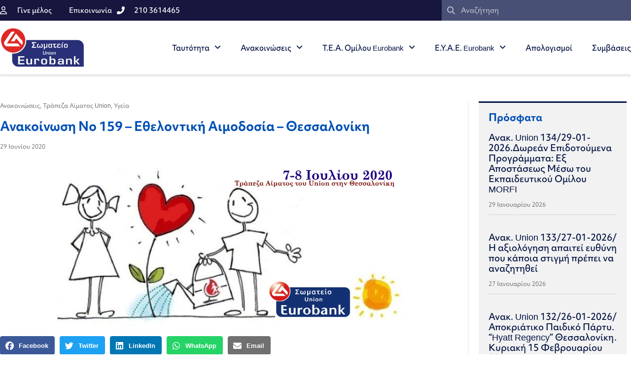

--- FILE ---
content_type: text/html; charset=UTF-8
request_url: https://unioneurobank.gr/anakoinosi-no-159-ethelontiki-aimodosia-thessaloniki/
body_size: 19266
content:
<!doctype html>
<html lang="el">
<head>
	<meta charset="UTF-8">
	<meta name="viewport" content="width=device-width, initial-scale=1">
	<link rel="profile" href="https://gmpg.org/xfn/11">
	<meta name='robots' content='index, follow, max-image-preview:large, max-snippet:-1, max-video-preview:-1' />
	<style>img:is([sizes="auto" i], [sizes^="auto," i]) { contain-intrinsic-size: 3000px 1500px }</style>
	
	<!-- This site is optimized with the Yoast SEO plugin v26.5 - https://yoast.com/wordpress/plugins/seo/ -->
	<title>Ανακοίνωση Νο 159 - Εθελοντική Αιμοδοσία - Θεσσαλονίκη - unioneurobank.gr</title>
	<link rel="canonical" href="https://unioneurobank.gr/anakoinosi-no-159-ethelontiki-aimodosia-thessaloniki/" />
	<meta property="og:locale" content="el_GR" />
	<meta property="og:type" content="article" />
	<meta property="og:title" content="Ανακοίνωση Νο 159 - Εθελοντική Αιμοδοσία - Θεσσαλονίκη - unioneurobank.gr" />
	<meta property="og:description" content="Η περίοδος που διανύσαμε το προηγούμενο διάστημα ήταν δύσκολη και πρωτόγνωρη για όλους. Η καθημερινότητα μας άλλαξε από τη μια στιγμή στην άλλη λόγω της πανδημίας του COVID-19, σε μία προσπάθεια να προστατεύσουμε τους εαυτούς μας και τους συνανθρώπους μας. Και εν μέσω της πανδημίας όμως η ανάγκη σε αίμα δεν σταμάτησε. Η ανάγκη σε αίμα είναι σταθερή 365 μέρες το [&hellip;]" />
	<meta property="og:url" content="https://unioneurobank.gr/anakoinosi-no-159-ethelontiki-aimodosia-thessaloniki/" />
	<meta property="og:site_name" content="unioneurobank.gr" />
	<meta property="article:published_time" content="2020-06-29T11:41:48+00:00" />
	<meta property="article:modified_time" content="2023-06-07T12:12:25+00:00" />
	<meta property="og:image" content="https://unioneurobank.gr/wp-content/uploads/2020/06/159.jpg" />
	<meta property="og:image:width" content="702" />
	<meta property="og:image:height" content="336" />
	<meta property="og:image:type" content="image/jpeg" />
	<meta name="author" content="afternet" />
	<meta name="twitter:card" content="summary_large_image" />
	<script type="application/ld+json" class="yoast-schema-graph">{"@context":"https://schema.org","@graph":[{"@type":"Article","@id":"https://unioneurobank.gr/anakoinosi-no-159-ethelontiki-aimodosia-thessaloniki/#article","isPartOf":{"@id":"https://unioneurobank.gr/anakoinosi-no-159-ethelontiki-aimodosia-thessaloniki/"},"author":{"name":"afternet","@id":"https://unioneurobank.gr/#/schema/person/6e4a98ce2ca83f9c2ef6fed34f1e396a"},"headline":"Ανακοίνωση Νο 159 &#8211; Εθελοντική Αιμοδοσία &#8211; Θεσσαλονίκη","datePublished":"2020-06-29T11:41:48+00:00","dateModified":"2023-06-07T12:12:25+00:00","mainEntityOfPage":{"@id":"https://unioneurobank.gr/anakoinosi-no-159-ethelontiki-aimodosia-thessaloniki/"},"wordCount":3,"publisher":{"@id":"https://unioneurobank.gr/#organization"},"image":{"@id":"https://unioneurobank.gr/anakoinosi-no-159-ethelontiki-aimodosia-thessaloniki/#primaryimage"},"thumbnailUrl":"https://unioneurobank.gr/wp-content/uploads/2020/06/159.jpg","articleSection":["Ανακοινώσεις","Τράπεζα Αίματος Union","Υγεία"],"inLanguage":"el"},{"@type":"WebPage","@id":"https://unioneurobank.gr/anakoinosi-no-159-ethelontiki-aimodosia-thessaloniki/","url":"https://unioneurobank.gr/anakoinosi-no-159-ethelontiki-aimodosia-thessaloniki/","name":"Ανακοίνωση Νο 159 - Εθελοντική Αιμοδοσία - Θεσσαλονίκη - unioneurobank.gr","isPartOf":{"@id":"https://unioneurobank.gr/#website"},"primaryImageOfPage":{"@id":"https://unioneurobank.gr/anakoinosi-no-159-ethelontiki-aimodosia-thessaloniki/#primaryimage"},"image":{"@id":"https://unioneurobank.gr/anakoinosi-no-159-ethelontiki-aimodosia-thessaloniki/#primaryimage"},"thumbnailUrl":"https://unioneurobank.gr/wp-content/uploads/2020/06/159.jpg","datePublished":"2020-06-29T11:41:48+00:00","dateModified":"2023-06-07T12:12:25+00:00","breadcrumb":{"@id":"https://unioneurobank.gr/anakoinosi-no-159-ethelontiki-aimodosia-thessaloniki/#breadcrumb"},"inLanguage":"el","potentialAction":[{"@type":"ReadAction","target":["https://unioneurobank.gr/anakoinosi-no-159-ethelontiki-aimodosia-thessaloniki/"]}]},{"@type":"ImageObject","inLanguage":"el","@id":"https://unioneurobank.gr/anakoinosi-no-159-ethelontiki-aimodosia-thessaloniki/#primaryimage","url":"https://unioneurobank.gr/wp-content/uploads/2020/06/159.jpg","contentUrl":"https://unioneurobank.gr/wp-content/uploads/2020/06/159.jpg","width":702,"height":336},{"@type":"BreadcrumbList","@id":"https://unioneurobank.gr/anakoinosi-no-159-ethelontiki-aimodosia-thessaloniki/#breadcrumb","itemListElement":[{"@type":"ListItem","position":1,"name":"Αρχική","item":"https://unioneurobank.gr/"},{"@type":"ListItem","position":2,"name":"Ανακοίνωση Νο 159 &#8211; Εθελοντική Αιμοδοσία &#8211; Θεσσαλονίκη"}]},{"@type":"WebSite","@id":"https://unioneurobank.gr/#website","url":"https://unioneurobank.gr/","name":"unioneurobank.gr","description":"Σωματείο Εργαζομένων Union Eurobank","publisher":{"@id":"https://unioneurobank.gr/#organization"},"potentialAction":[{"@type":"SearchAction","target":{"@type":"EntryPoint","urlTemplate":"https://unioneurobank.gr/?s={search_term_string}"},"query-input":{"@type":"PropertyValueSpecification","valueRequired":true,"valueName":"search_term_string"}}],"inLanguage":"el"},{"@type":"Organization","@id":"https://unioneurobank.gr/#organization","name":"unioneurobank.gr","url":"https://unioneurobank.gr/","logo":{"@type":"ImageObject","inLanguage":"el","@id":"https://unioneurobank.gr/#/schema/logo/image/","url":"https://unioneurobank.gr/wp-content/uploads/2023/03/Union_eurobank_logo.png","contentUrl":"https://unioneurobank.gr/wp-content/uploads/2023/03/Union_eurobank_logo.png","width":336,"height":160,"caption":"unioneurobank.gr"},"image":{"@id":"https://unioneurobank.gr/#/schema/logo/image/"}},{"@type":"Person","@id":"https://unioneurobank.gr/#/schema/person/6e4a98ce2ca83f9c2ef6fed34f1e396a","name":"afternet","image":{"@type":"ImageObject","inLanguage":"el","@id":"https://unioneurobank.gr/#/schema/person/image/","url":"https://secure.gravatar.com/avatar/a771218505eac85d0094b7ad95a94bfb6cbaead9770098056492339c1643fece?s=96&d=mm&r=g","contentUrl":"https://secure.gravatar.com/avatar/a771218505eac85d0094b7ad95a94bfb6cbaead9770098056492339c1643fece?s=96&d=mm&r=g","caption":"afternet"}}]}</script>
	<!-- / Yoast SEO plugin. -->


<link rel="alternate" type="application/rss+xml" title="Ροή RSS &raquo; unioneurobank.gr" href="https://unioneurobank.gr/feed/" />
<link rel="alternate" type="application/rss+xml" title="Ροή Σχολίων &raquo; unioneurobank.gr" href="https://unioneurobank.gr/comments/feed/" />
<script>
window._wpemojiSettings = {"baseUrl":"https:\/\/s.w.org\/images\/core\/emoji\/16.0.1\/72x72\/","ext":".png","svgUrl":"https:\/\/s.w.org\/images\/core\/emoji\/16.0.1\/svg\/","svgExt":".svg","source":{"concatemoji":"https:\/\/unioneurobank.gr\/wp-includes\/js\/wp-emoji-release.min.js?ver=20519b2c62eb1c1b0434b6a962f64c29"}};
/*! This file is auto-generated */
!function(s,n){var o,i,e;function c(e){try{var t={supportTests:e,timestamp:(new Date).valueOf()};sessionStorage.setItem(o,JSON.stringify(t))}catch(e){}}function p(e,t,n){e.clearRect(0,0,e.canvas.width,e.canvas.height),e.fillText(t,0,0);var t=new Uint32Array(e.getImageData(0,0,e.canvas.width,e.canvas.height).data),a=(e.clearRect(0,0,e.canvas.width,e.canvas.height),e.fillText(n,0,0),new Uint32Array(e.getImageData(0,0,e.canvas.width,e.canvas.height).data));return t.every(function(e,t){return e===a[t]})}function u(e,t){e.clearRect(0,0,e.canvas.width,e.canvas.height),e.fillText(t,0,0);for(var n=e.getImageData(16,16,1,1),a=0;a<n.data.length;a++)if(0!==n.data[a])return!1;return!0}function f(e,t,n,a){switch(t){case"flag":return n(e,"\ud83c\udff3\ufe0f\u200d\u26a7\ufe0f","\ud83c\udff3\ufe0f\u200b\u26a7\ufe0f")?!1:!n(e,"\ud83c\udde8\ud83c\uddf6","\ud83c\udde8\u200b\ud83c\uddf6")&&!n(e,"\ud83c\udff4\udb40\udc67\udb40\udc62\udb40\udc65\udb40\udc6e\udb40\udc67\udb40\udc7f","\ud83c\udff4\u200b\udb40\udc67\u200b\udb40\udc62\u200b\udb40\udc65\u200b\udb40\udc6e\u200b\udb40\udc67\u200b\udb40\udc7f");case"emoji":return!a(e,"\ud83e\udedf")}return!1}function g(e,t,n,a){var r="undefined"!=typeof WorkerGlobalScope&&self instanceof WorkerGlobalScope?new OffscreenCanvas(300,150):s.createElement("canvas"),o=r.getContext("2d",{willReadFrequently:!0}),i=(o.textBaseline="top",o.font="600 32px Arial",{});return e.forEach(function(e){i[e]=t(o,e,n,a)}),i}function t(e){var t=s.createElement("script");t.src=e,t.defer=!0,s.head.appendChild(t)}"undefined"!=typeof Promise&&(o="wpEmojiSettingsSupports",i=["flag","emoji"],n.supports={everything:!0,everythingExceptFlag:!0},e=new Promise(function(e){s.addEventListener("DOMContentLoaded",e,{once:!0})}),new Promise(function(t){var n=function(){try{var e=JSON.parse(sessionStorage.getItem(o));if("object"==typeof e&&"number"==typeof e.timestamp&&(new Date).valueOf()<e.timestamp+604800&&"object"==typeof e.supportTests)return e.supportTests}catch(e){}return null}();if(!n){if("undefined"!=typeof Worker&&"undefined"!=typeof OffscreenCanvas&&"undefined"!=typeof URL&&URL.createObjectURL&&"undefined"!=typeof Blob)try{var e="postMessage("+g.toString()+"("+[JSON.stringify(i),f.toString(),p.toString(),u.toString()].join(",")+"));",a=new Blob([e],{type:"text/javascript"}),r=new Worker(URL.createObjectURL(a),{name:"wpTestEmojiSupports"});return void(r.onmessage=function(e){c(n=e.data),r.terminate(),t(n)})}catch(e){}c(n=g(i,f,p,u))}t(n)}).then(function(e){for(var t in e)n.supports[t]=e[t],n.supports.everything=n.supports.everything&&n.supports[t],"flag"!==t&&(n.supports.everythingExceptFlag=n.supports.everythingExceptFlag&&n.supports[t]);n.supports.everythingExceptFlag=n.supports.everythingExceptFlag&&!n.supports.flag,n.DOMReady=!1,n.readyCallback=function(){n.DOMReady=!0}}).then(function(){return e}).then(function(){var e;n.supports.everything||(n.readyCallback(),(e=n.source||{}).concatemoji?t(e.concatemoji):e.wpemoji&&e.twemoji&&(t(e.twemoji),t(e.wpemoji)))}))}((window,document),window._wpemojiSettings);
</script>
<link rel="stylesheet" type="text/css" href="https://use.typekit.net/xtp8fsl.css"><style id='wp-emoji-styles-inline-css'>

	img.wp-smiley, img.emoji {
		display: inline !important;
		border: none !important;
		box-shadow: none !important;
		height: 1em !important;
		width: 1em !important;
		margin: 0 0.07em !important;
		vertical-align: -0.1em !important;
		background: none !important;
		padding: 0 !important;
	}
</style>
<link rel='stylesheet' id='wp-block-library-css' href='https://unioneurobank.gr/wp-includes/css/dist/block-library/style.min.css?ver=20519b2c62eb1c1b0434b6a962f64c29' media='all' />
<style id='global-styles-inline-css'>
:root{--wp--preset--aspect-ratio--square: 1;--wp--preset--aspect-ratio--4-3: 4/3;--wp--preset--aspect-ratio--3-4: 3/4;--wp--preset--aspect-ratio--3-2: 3/2;--wp--preset--aspect-ratio--2-3: 2/3;--wp--preset--aspect-ratio--16-9: 16/9;--wp--preset--aspect-ratio--9-16: 9/16;--wp--preset--color--black: #000000;--wp--preset--color--cyan-bluish-gray: #abb8c3;--wp--preset--color--white: #ffffff;--wp--preset--color--pale-pink: #f78da7;--wp--preset--color--vivid-red: #cf2e2e;--wp--preset--color--luminous-vivid-orange: #ff6900;--wp--preset--color--luminous-vivid-amber: #fcb900;--wp--preset--color--light-green-cyan: #7bdcb5;--wp--preset--color--vivid-green-cyan: #00d084;--wp--preset--color--pale-cyan-blue: #8ed1fc;--wp--preset--color--vivid-cyan-blue: #0693e3;--wp--preset--color--vivid-purple: #9b51e0;--wp--preset--gradient--vivid-cyan-blue-to-vivid-purple: linear-gradient(135deg,rgba(6,147,227,1) 0%,rgb(155,81,224) 100%);--wp--preset--gradient--light-green-cyan-to-vivid-green-cyan: linear-gradient(135deg,rgb(122,220,180) 0%,rgb(0,208,130) 100%);--wp--preset--gradient--luminous-vivid-amber-to-luminous-vivid-orange: linear-gradient(135deg,rgba(252,185,0,1) 0%,rgba(255,105,0,1) 100%);--wp--preset--gradient--luminous-vivid-orange-to-vivid-red: linear-gradient(135deg,rgba(255,105,0,1) 0%,rgb(207,46,46) 100%);--wp--preset--gradient--very-light-gray-to-cyan-bluish-gray: linear-gradient(135deg,rgb(238,238,238) 0%,rgb(169,184,195) 100%);--wp--preset--gradient--cool-to-warm-spectrum: linear-gradient(135deg,rgb(74,234,220) 0%,rgb(151,120,209) 20%,rgb(207,42,186) 40%,rgb(238,44,130) 60%,rgb(251,105,98) 80%,rgb(254,248,76) 100%);--wp--preset--gradient--blush-light-purple: linear-gradient(135deg,rgb(255,206,236) 0%,rgb(152,150,240) 100%);--wp--preset--gradient--blush-bordeaux: linear-gradient(135deg,rgb(254,205,165) 0%,rgb(254,45,45) 50%,rgb(107,0,62) 100%);--wp--preset--gradient--luminous-dusk: linear-gradient(135deg,rgb(255,203,112) 0%,rgb(199,81,192) 50%,rgb(65,88,208) 100%);--wp--preset--gradient--pale-ocean: linear-gradient(135deg,rgb(255,245,203) 0%,rgb(182,227,212) 50%,rgb(51,167,181) 100%);--wp--preset--gradient--electric-grass: linear-gradient(135deg,rgb(202,248,128) 0%,rgb(113,206,126) 100%);--wp--preset--gradient--midnight: linear-gradient(135deg,rgb(2,3,129) 0%,rgb(40,116,252) 100%);--wp--preset--font-size--small: 13px;--wp--preset--font-size--medium: 20px;--wp--preset--font-size--large: 36px;--wp--preset--font-size--x-large: 42px;--wp--preset--spacing--20: 0.44rem;--wp--preset--spacing--30: 0.67rem;--wp--preset--spacing--40: 1rem;--wp--preset--spacing--50: 1.5rem;--wp--preset--spacing--60: 2.25rem;--wp--preset--spacing--70: 3.38rem;--wp--preset--spacing--80: 5.06rem;--wp--preset--shadow--natural: 6px 6px 9px rgba(0, 0, 0, 0.2);--wp--preset--shadow--deep: 12px 12px 50px rgba(0, 0, 0, 0.4);--wp--preset--shadow--sharp: 6px 6px 0px rgba(0, 0, 0, 0.2);--wp--preset--shadow--outlined: 6px 6px 0px -3px rgba(255, 255, 255, 1), 6px 6px rgba(0, 0, 0, 1);--wp--preset--shadow--crisp: 6px 6px 0px rgba(0, 0, 0, 1);}:root { --wp--style--global--content-size: 800px;--wp--style--global--wide-size: 1200px; }:where(body) { margin: 0; }.wp-site-blocks > .alignleft { float: left; margin-right: 2em; }.wp-site-blocks > .alignright { float: right; margin-left: 2em; }.wp-site-blocks > .aligncenter { justify-content: center; margin-left: auto; margin-right: auto; }:where(.wp-site-blocks) > * { margin-block-start: 24px; margin-block-end: 0; }:where(.wp-site-blocks) > :first-child { margin-block-start: 0; }:where(.wp-site-blocks) > :last-child { margin-block-end: 0; }:root { --wp--style--block-gap: 24px; }:root :where(.is-layout-flow) > :first-child{margin-block-start: 0;}:root :where(.is-layout-flow) > :last-child{margin-block-end: 0;}:root :where(.is-layout-flow) > *{margin-block-start: 24px;margin-block-end: 0;}:root :where(.is-layout-constrained) > :first-child{margin-block-start: 0;}:root :where(.is-layout-constrained) > :last-child{margin-block-end: 0;}:root :where(.is-layout-constrained) > *{margin-block-start: 24px;margin-block-end: 0;}:root :where(.is-layout-flex){gap: 24px;}:root :where(.is-layout-grid){gap: 24px;}.is-layout-flow > .alignleft{float: left;margin-inline-start: 0;margin-inline-end: 2em;}.is-layout-flow > .alignright{float: right;margin-inline-start: 2em;margin-inline-end: 0;}.is-layout-flow > .aligncenter{margin-left: auto !important;margin-right: auto !important;}.is-layout-constrained > .alignleft{float: left;margin-inline-start: 0;margin-inline-end: 2em;}.is-layout-constrained > .alignright{float: right;margin-inline-start: 2em;margin-inline-end: 0;}.is-layout-constrained > .aligncenter{margin-left: auto !important;margin-right: auto !important;}.is-layout-constrained > :where(:not(.alignleft):not(.alignright):not(.alignfull)){max-width: var(--wp--style--global--content-size);margin-left: auto !important;margin-right: auto !important;}.is-layout-constrained > .alignwide{max-width: var(--wp--style--global--wide-size);}body .is-layout-flex{display: flex;}.is-layout-flex{flex-wrap: wrap;align-items: center;}.is-layout-flex > :is(*, div){margin: 0;}body .is-layout-grid{display: grid;}.is-layout-grid > :is(*, div){margin: 0;}body{padding-top: 0px;padding-right: 0px;padding-bottom: 0px;padding-left: 0px;}a:where(:not(.wp-element-button)){text-decoration: underline;}:root :where(.wp-element-button, .wp-block-button__link){background-color: #32373c;border-width: 0;color: #fff;font-family: inherit;font-size: inherit;line-height: inherit;padding: calc(0.667em + 2px) calc(1.333em + 2px);text-decoration: none;}.has-black-color{color: var(--wp--preset--color--black) !important;}.has-cyan-bluish-gray-color{color: var(--wp--preset--color--cyan-bluish-gray) !important;}.has-white-color{color: var(--wp--preset--color--white) !important;}.has-pale-pink-color{color: var(--wp--preset--color--pale-pink) !important;}.has-vivid-red-color{color: var(--wp--preset--color--vivid-red) !important;}.has-luminous-vivid-orange-color{color: var(--wp--preset--color--luminous-vivid-orange) !important;}.has-luminous-vivid-amber-color{color: var(--wp--preset--color--luminous-vivid-amber) !important;}.has-light-green-cyan-color{color: var(--wp--preset--color--light-green-cyan) !important;}.has-vivid-green-cyan-color{color: var(--wp--preset--color--vivid-green-cyan) !important;}.has-pale-cyan-blue-color{color: var(--wp--preset--color--pale-cyan-blue) !important;}.has-vivid-cyan-blue-color{color: var(--wp--preset--color--vivid-cyan-blue) !important;}.has-vivid-purple-color{color: var(--wp--preset--color--vivid-purple) !important;}.has-black-background-color{background-color: var(--wp--preset--color--black) !important;}.has-cyan-bluish-gray-background-color{background-color: var(--wp--preset--color--cyan-bluish-gray) !important;}.has-white-background-color{background-color: var(--wp--preset--color--white) !important;}.has-pale-pink-background-color{background-color: var(--wp--preset--color--pale-pink) !important;}.has-vivid-red-background-color{background-color: var(--wp--preset--color--vivid-red) !important;}.has-luminous-vivid-orange-background-color{background-color: var(--wp--preset--color--luminous-vivid-orange) !important;}.has-luminous-vivid-amber-background-color{background-color: var(--wp--preset--color--luminous-vivid-amber) !important;}.has-light-green-cyan-background-color{background-color: var(--wp--preset--color--light-green-cyan) !important;}.has-vivid-green-cyan-background-color{background-color: var(--wp--preset--color--vivid-green-cyan) !important;}.has-pale-cyan-blue-background-color{background-color: var(--wp--preset--color--pale-cyan-blue) !important;}.has-vivid-cyan-blue-background-color{background-color: var(--wp--preset--color--vivid-cyan-blue) !important;}.has-vivid-purple-background-color{background-color: var(--wp--preset--color--vivid-purple) !important;}.has-black-border-color{border-color: var(--wp--preset--color--black) !important;}.has-cyan-bluish-gray-border-color{border-color: var(--wp--preset--color--cyan-bluish-gray) !important;}.has-white-border-color{border-color: var(--wp--preset--color--white) !important;}.has-pale-pink-border-color{border-color: var(--wp--preset--color--pale-pink) !important;}.has-vivid-red-border-color{border-color: var(--wp--preset--color--vivid-red) !important;}.has-luminous-vivid-orange-border-color{border-color: var(--wp--preset--color--luminous-vivid-orange) !important;}.has-luminous-vivid-amber-border-color{border-color: var(--wp--preset--color--luminous-vivid-amber) !important;}.has-light-green-cyan-border-color{border-color: var(--wp--preset--color--light-green-cyan) !important;}.has-vivid-green-cyan-border-color{border-color: var(--wp--preset--color--vivid-green-cyan) !important;}.has-pale-cyan-blue-border-color{border-color: var(--wp--preset--color--pale-cyan-blue) !important;}.has-vivid-cyan-blue-border-color{border-color: var(--wp--preset--color--vivid-cyan-blue) !important;}.has-vivid-purple-border-color{border-color: var(--wp--preset--color--vivid-purple) !important;}.has-vivid-cyan-blue-to-vivid-purple-gradient-background{background: var(--wp--preset--gradient--vivid-cyan-blue-to-vivid-purple) !important;}.has-light-green-cyan-to-vivid-green-cyan-gradient-background{background: var(--wp--preset--gradient--light-green-cyan-to-vivid-green-cyan) !important;}.has-luminous-vivid-amber-to-luminous-vivid-orange-gradient-background{background: var(--wp--preset--gradient--luminous-vivid-amber-to-luminous-vivid-orange) !important;}.has-luminous-vivid-orange-to-vivid-red-gradient-background{background: var(--wp--preset--gradient--luminous-vivid-orange-to-vivid-red) !important;}.has-very-light-gray-to-cyan-bluish-gray-gradient-background{background: var(--wp--preset--gradient--very-light-gray-to-cyan-bluish-gray) !important;}.has-cool-to-warm-spectrum-gradient-background{background: var(--wp--preset--gradient--cool-to-warm-spectrum) !important;}.has-blush-light-purple-gradient-background{background: var(--wp--preset--gradient--blush-light-purple) !important;}.has-blush-bordeaux-gradient-background{background: var(--wp--preset--gradient--blush-bordeaux) !important;}.has-luminous-dusk-gradient-background{background: var(--wp--preset--gradient--luminous-dusk) !important;}.has-pale-ocean-gradient-background{background: var(--wp--preset--gradient--pale-ocean) !important;}.has-electric-grass-gradient-background{background: var(--wp--preset--gradient--electric-grass) !important;}.has-midnight-gradient-background{background: var(--wp--preset--gradient--midnight) !important;}.has-small-font-size{font-size: var(--wp--preset--font-size--small) !important;}.has-medium-font-size{font-size: var(--wp--preset--font-size--medium) !important;}.has-large-font-size{font-size: var(--wp--preset--font-size--large) !important;}.has-x-large-font-size{font-size: var(--wp--preset--font-size--x-large) !important;}
:root :where(.wp-block-pullquote){font-size: 1.5em;line-height: 1.6;}
</style>
<link rel='stylesheet' id='hello-elementor-css' href='https://unioneurobank.gr/wp-content/themes/hello-elementor/assets/css/reset.css?ver=3.4.5' media='all' />
<link rel='stylesheet' id='hello-elementor-theme-style-css' href='https://unioneurobank.gr/wp-content/themes/hello-elementor/assets/css/theme.css?ver=3.4.5' media='all' />
<link rel='stylesheet' id='hello-elementor-header-footer-css' href='https://unioneurobank.gr/wp-content/themes/hello-elementor/assets/css/header-footer.css?ver=3.4.5' media='all' />
<link rel='stylesheet' id='elementor-frontend-css' href='https://unioneurobank.gr/wp-content/plugins/elementor/assets/css/frontend.min.css?ver=3.33.2' media='all' />
<link rel='stylesheet' id='elementor-post-5245-css' href='https://unioneurobank.gr/wp-content/uploads/elementor/css/post-5245.css?ver=1769834681' media='all' />
<link rel='stylesheet' id='widget-icon-list-css' href='https://unioneurobank.gr/wp-content/plugins/elementor/assets/css/widget-icon-list.min.css?ver=3.33.2' media='all' />
<link rel='stylesheet' id='widget-search-form-css' href='https://unioneurobank.gr/wp-content/plugins/elementor-pro/assets/css/widget-search-form.min.css?ver=3.33.1' media='all' />
<link rel='stylesheet' id='elementor-icons-shared-0-css' href='https://unioneurobank.gr/wp-content/plugins/elementor/assets/lib/font-awesome/css/fontawesome.min.css?ver=5.15.3' media='all' />
<link rel='stylesheet' id='elementor-icons-fa-solid-css' href='https://unioneurobank.gr/wp-content/plugins/elementor/assets/lib/font-awesome/css/solid.min.css?ver=5.15.3' media='all' />
<link rel='stylesheet' id='widget-image-css' href='https://unioneurobank.gr/wp-content/plugins/elementor/assets/css/widget-image.min.css?ver=3.33.2' media='all' />
<link rel='stylesheet' id='widget-nav-menu-css' href='https://unioneurobank.gr/wp-content/plugins/elementor-pro/assets/css/widget-nav-menu.min.css?ver=3.33.1' media='all' />
<link rel='stylesheet' id='e-sticky-css' href='https://unioneurobank.gr/wp-content/plugins/elementor-pro/assets/css/modules/sticky.min.css?ver=3.33.1' media='all' />
<link rel='stylesheet' id='widget-spacer-css' href='https://unioneurobank.gr/wp-content/plugins/elementor/assets/css/widget-spacer.min.css?ver=3.33.2' media='all' />
<link rel='stylesheet' id='widget-heading-css' href='https://unioneurobank.gr/wp-content/plugins/elementor/assets/css/widget-heading.min.css?ver=3.33.2' media='all' />
<link rel='stylesheet' id='widget-post-info-css' href='https://unioneurobank.gr/wp-content/plugins/elementor-pro/assets/css/widget-post-info.min.css?ver=3.33.1' media='all' />
<link rel='stylesheet' id='elementor-icons-fa-regular-css' href='https://unioneurobank.gr/wp-content/plugins/elementor/assets/lib/font-awesome/css/regular.min.css?ver=5.15.3' media='all' />
<link rel='stylesheet' id='widget-share-buttons-css' href='https://unioneurobank.gr/wp-content/plugins/elementor-pro/assets/css/widget-share-buttons.min.css?ver=3.33.1' media='all' />
<link rel='stylesheet' id='e-apple-webkit-css' href='https://unioneurobank.gr/wp-content/plugins/elementor/assets/css/conditionals/apple-webkit.min.css?ver=3.33.2' media='all' />
<link rel='stylesheet' id='elementor-icons-fa-brands-css' href='https://unioneurobank.gr/wp-content/plugins/elementor/assets/lib/font-awesome/css/brands.min.css?ver=5.15.3' media='all' />
<link rel='stylesheet' id='widget-divider-css' href='https://unioneurobank.gr/wp-content/plugins/elementor/assets/css/widget-divider.min.css?ver=3.33.2' media='all' />
<link rel='stylesheet' id='widget-posts-css' href='https://unioneurobank.gr/wp-content/plugins/elementor-pro/assets/css/widget-posts.min.css?ver=3.33.1' media='all' />
<link rel='stylesheet' id='elementor-icons-css' href='https://unioneurobank.gr/wp-content/plugins/elementor/assets/lib/eicons/css/elementor-icons.min.css?ver=5.44.0' media='all' />
<link rel='stylesheet' id='elementor-post-5272-css' href='https://unioneurobank.gr/wp-content/uploads/elementor/css/post-5272.css?ver=1769834682' media='all' />
<link rel='stylesheet' id='elementor-post-5347-css' href='https://unioneurobank.gr/wp-content/uploads/elementor/css/post-5347.css?ver=1769834682' media='all' />
<link rel='stylesheet' id='elementor-post-5563-css' href='https://unioneurobank.gr/wp-content/uploads/elementor/css/post-5563.css?ver=1769834683' media='all' />
<link rel='stylesheet' id='hello-elementor-child-style-css' href='https://unioneurobank.gr/wp-content/themes/unioneurobank/style.css?ver=1.0.0' media='all' />
<script src="https://unioneurobank.gr/wp-includes/js/jquery/jquery.min.js?ver=3.7.1" id="jquery-core-js"></script>
<script src="https://unioneurobank.gr/wp-includes/js/jquery/jquery-migrate.min.js?ver=3.4.1" id="jquery-migrate-js"></script>
<link rel="https://api.w.org/" href="https://unioneurobank.gr/wp-json/" /><link rel="alternate" title="JSON" type="application/json" href="https://unioneurobank.gr/wp-json/wp/v2/posts/3355" /><link rel="EditURI" type="application/rsd+xml" title="RSD" href="https://unioneurobank.gr/xmlrpc.php?rsd" />

<link rel='shortlink' href='https://unioneurobank.gr/?p=3355' />
<link rel="alternate" title="oEmbed (JSON)" type="application/json+oembed" href="https://unioneurobank.gr/wp-json/oembed/1.0/embed?url=https%3A%2F%2Funioneurobank.gr%2Fanakoinosi-no-159-ethelontiki-aimodosia-thessaloniki%2F" />
<link rel="alternate" title="oEmbed (XML)" type="text/xml+oembed" href="https://unioneurobank.gr/wp-json/oembed/1.0/embed?url=https%3A%2F%2Funioneurobank.gr%2Fanakoinosi-no-159-ethelontiki-aimodosia-thessaloniki%2F&#038;format=xml" />
<meta name="generator" content="Elementor 3.33.2; features: additional_custom_breakpoints; settings: css_print_method-external, google_font-enabled, font_display-swap">
<!-- Global site tag (gtag.js) - Google Analytics -->
<script async src="https://www.googletagmanager.com/gtag/js?id=UA-125603259-1"></script>
<script>
  window.dataLayer = window.dataLayer || [];
  function gtag(){dataLayer.push(arguments);}
  gtag('js', new Date());

  gtag('config', 'UA-125603259-1');
</script>
			<style>
				.e-con.e-parent:nth-of-type(n+4):not(.e-lazyloaded):not(.e-no-lazyload),
				.e-con.e-parent:nth-of-type(n+4):not(.e-lazyloaded):not(.e-no-lazyload) * {
					background-image: none !important;
				}
				@media screen and (max-height: 1024px) {
					.e-con.e-parent:nth-of-type(n+3):not(.e-lazyloaded):not(.e-no-lazyload),
					.e-con.e-parent:nth-of-type(n+3):not(.e-lazyloaded):not(.e-no-lazyload) * {
						background-image: none !important;
					}
				}
				@media screen and (max-height: 640px) {
					.e-con.e-parent:nth-of-type(n+2):not(.e-lazyloaded):not(.e-no-lazyload),
					.e-con.e-parent:nth-of-type(n+2):not(.e-lazyloaded):not(.e-no-lazyload) * {
						background-image: none !important;
					}
				}
			</style>
			<link rel="icon" href="https://unioneurobank.gr/wp-content/uploads/2018/07/favicon.png" sizes="32x32" />
<link rel="icon" href="https://unioneurobank.gr/wp-content/uploads/2018/07/favicon.png" sizes="192x192" />
<link rel="apple-touch-icon" href="https://unioneurobank.gr/wp-content/uploads/2018/07/favicon.png" />
<meta name="msapplication-TileImage" content="https://unioneurobank.gr/wp-content/uploads/2018/07/favicon.png" />
</head>
<body data-rsssl=1 class="wp-singular post-template-default single single-post postid-3355 single-format-standard wp-custom-logo wp-embed-responsive wp-theme-hello-elementor wp-child-theme-unioneurobank hello-elementor-default elementor-default elementor-kit-5245 elementor-page-5563">


<a class="skip-link screen-reader-text" href="#content">Μετάβαση στο περιεχόμενο</a>

		<header data-elementor-type="header" data-elementor-id="5272" class="elementor elementor-5272 elementor-location-header" data-elementor-post-type="elementor_library">
					<section class="elementor-section elementor-top-section elementor-element elementor-element-6eeb68ac elementor-section-full_width elementor-section-height-default elementor-section-height-default" data-id="6eeb68ac" data-element_type="section" id="header_pop" data-settings="{&quot;sticky&quot;:&quot;top&quot;,&quot;sticky_on&quot;:[&quot;desktop&quot;,&quot;tablet&quot;,&quot;mobile&quot;],&quot;sticky_offset&quot;:0,&quot;sticky_effects_offset&quot;:0,&quot;sticky_anchor_link_offset&quot;:0}">
						<div class="elementor-container elementor-column-gap-default">
					<div class="elementor-column elementor-col-100 elementor-top-column elementor-element elementor-element-5f274ce2" data-id="5f274ce2" data-element_type="column">
			<div class="elementor-widget-wrap elementor-element-populated">
						<section class="elementor-section elementor-inner-section elementor-element elementor-element-75809df8 elementor-reverse-mobile elementor-section-boxed elementor-section-height-default elementor-section-height-default" data-id="75809df8" data-element_type="section" data-settings="{&quot;background_background&quot;:&quot;classic&quot;}">
						<div class="elementor-container elementor-column-gap-default">
					<div class="elementor-column elementor-col-50 elementor-inner-column elementor-element elementor-element-27267035 elementor-hidden-phone" data-id="27267035" data-element_type="column">
			<div class="elementor-widget-wrap elementor-element-populated">
						<div class="elementor-element elementor-element-6093a438 elementor-icon-list--layout-inline elementor-align-left elementor-mobile-align-center elementor-widget__width-auto elementor-list-item-link-full_width elementor-widget elementor-widget-icon-list" data-id="6093a438" data-element_type="widget" data-widget_type="icon-list.default">
				<div class="elementor-widget-container">
							<ul class="elementor-icon-list-items elementor-inline-items">
							<li class="elementor-icon-list-item elementor-inline-item">
											<a href="/apply/">

												<span class="elementor-icon-list-icon">
							<i aria-hidden="true" class="far fa-user"></i>						</span>
										<span class="elementor-icon-list-text">Γίνε μέλος</span>
											</a>
									</li>
						</ul>
						</div>
				</div>
				<div class="elementor-element elementor-element-9a6c0af elementor-icon-list--layout-inline elementor-align-left elementor-mobile-align-center elementor-widget__width-auto elementor-list-item-link-full_width elementor-widget elementor-widget-icon-list" data-id="9a6c0af" data-element_type="widget" data-widget_type="icon-list.default">
				<div class="elementor-widget-container">
							<ul class="elementor-icon-list-items elementor-inline-items">
							<li class="elementor-icon-list-item elementor-inline-item">
											<a href="/epikoinonia/">

												<span class="elementor-icon-list-icon">
													</span>
										<span class="elementor-icon-list-text">Επικοινωνία</span>
											</a>
									</li>
						</ul>
						</div>
				</div>
				<div class="elementor-element elementor-element-86b16b6 elementor-icon-list--layout-inline elementor-align-left elementor-mobile-align-center elementor-widget__width-auto elementor-list-item-link-full_width elementor-widget elementor-widget-icon-list" data-id="86b16b6" data-element_type="widget" data-widget_type="icon-list.default">
				<div class="elementor-widget-container">
							<ul class="elementor-icon-list-items elementor-inline-items">
							<li class="elementor-icon-list-item elementor-inline-item">
											<a href="tel:00302103624278">

												<span class="elementor-icon-list-icon">
							<i aria-hidden="true" class="fas fa-phone-alt"></i>						</span>
										<span class="elementor-icon-list-text">210 3614465</span>
											</a>
									</li>
						</ul>
						</div>
				</div>
					</div>
		</div>
				<div class="elementor-column elementor-col-50 elementor-inner-column elementor-element elementor-element-51be525f" data-id="51be525f" data-element_type="column" data-settings="{&quot;background_background&quot;:&quot;classic&quot;}">
			<div class="elementor-widget-wrap elementor-element-populated">
						<div class="elementor-element elementor-element-15c1ea4f elementor-search-form--skin-minimal elementor-widget elementor-widget-search-form" data-id="15c1ea4f" data-element_type="widget" data-settings="{&quot;skin&quot;:&quot;minimal&quot;}" data-widget_type="search-form.default">
				<div class="elementor-widget-container">
							<search role="search">
			<form class="elementor-search-form" action="https://unioneurobank.gr" method="get">
												<div class="elementor-search-form__container">
					<label class="elementor-screen-only" for="elementor-search-form-15c1ea4f">Search</label>

											<div class="elementor-search-form__icon">
							<i aria-hidden="true" class="fas fa-search"></i>							<span class="elementor-screen-only">Search</span>
						</div>
					
					<input id="elementor-search-form-15c1ea4f" placeholder="Αναζήτηση" class="elementor-search-form__input" type="search" name="s" value="">
					
					
									</div>
			</form>
		</search>
						</div>
				</div>
					</div>
		</div>
					</div>
		</section>
				<section class="elementor-section elementor-inner-section elementor-element elementor-element-7560f2d2 elementor-section-boxed elementor-section-height-default elementor-section-height-default" data-id="7560f2d2" data-element_type="section" data-settings="{&quot;background_background&quot;:&quot;classic&quot;}">
						<div class="elementor-container elementor-column-gap-default">
					<div class="elementor-column elementor-col-50 elementor-inner-column elementor-element elementor-element-424d7b09" data-id="424d7b09" data-element_type="column">
			<div class="elementor-widget-wrap elementor-element-populated">
						<div class="elementor-element elementor-element-2351d3e elementor-widget__width-auto elementor-widget elementor-widget-theme-site-logo elementor-widget-image" data-id="2351d3e" data-element_type="widget" data-widget_type="theme-site-logo.default">
				<div class="elementor-widget-container">
											<a href="https://unioneurobank.gr">
			<img src="https://unioneurobank.gr/wp-content/uploads/elementor/thumbs/Union_eurobank_logo-qgduhlgzqq4ysfdylm61ayaqqezsmeicflx8bcxyqe.png" title="Union_eurobank_logo" alt="Union_eurobank_logo" loading="lazy" />				</a>
											</div>
				</div>
					</div>
		</div>
				<div class="elementor-column elementor-col-50 elementor-inner-column elementor-element elementor-element-c1c54ac" data-id="c1c54ac" data-element_type="column">
			<div class="elementor-widget-wrap elementor-element-populated">
						<div class="elementor-element elementor-element-a39b488 elementor-widget__width-auto elementor-nav-menu__align-end elementor-nav-menu--dropdown-tablet elementor-nav-menu__text-align-aside elementor-nav-menu--toggle elementor-nav-menu--burger elementor-widget elementor-widget-nav-menu" data-id="a39b488" data-element_type="widget" data-settings="{&quot;submenu_icon&quot;:{&quot;value&quot;:&quot;&lt;i class=\&quot;fas fa-angle-down\&quot; aria-hidden=\&quot;true\&quot;&gt;&lt;\/i&gt;&quot;,&quot;library&quot;:&quot;fa-solid&quot;},&quot;layout&quot;:&quot;horizontal&quot;,&quot;toggle&quot;:&quot;burger&quot;}" data-widget_type="nav-menu.default">
				<div class="elementor-widget-container">
								<nav aria-label="Menu" class="elementor-nav-menu--main elementor-nav-menu__container elementor-nav-menu--layout-horizontal e--pointer-underline e--animation-fade">
				<ul id="menu-1-a39b488" class="elementor-nav-menu"><li class="menu-item menu-item-type-custom menu-item-object-custom menu-item-has-children menu-item-1379"><a href="#" class="elementor-item elementor-item-anchor">Ταυτότητα</a>
<ul class="sub-menu elementor-nav-menu--dropdown">
	<li class="menu-item menu-item-type-post_type menu-item-object-page menu-item-1318"><a href="https://unioneurobank.gr/istoriko/" class="elementor-sub-item">Ιστορικό</a></li>
	<li class="menu-item menu-item-type-post_type menu-item-object-page menu-item-1437"><a href="https://unioneurobank.gr/dioikitiko-symvoulio/" class="elementor-sub-item">Διοικητικό Συμβούλιο</a></li>
	<li class="menu-item menu-item-type-post_type menu-item-object-page menu-item-4054"><a href="https://unioneurobank.gr/katastatiko/" class="elementor-sub-item">Καταστατικό</a></li>
	<li class="menu-item menu-item-type-post_type menu-item-object-page menu-item-1436"><a href="https://unioneurobank.gr/viografiko-stathis-haritos/" class="elementor-sub-item">Βιογραφικό Προέδρου</a></li>
</ul>
</li>
<li class="menu-item menu-item-type-taxonomy menu-item-object-category current-post-ancestor current-menu-parent current-post-parent menu-item-has-children menu-item-1319"><a href="https://unioneurobank.gr/category/anakoinoseis/" class="elementor-item">Ανακοινώσεις</a>
<ul class="sub-menu elementor-nav-menu--dropdown">
	<li class="menu-item menu-item-type-taxonomy menu-item-object-category menu-item-1320"><a href="https://unioneurobank.gr/category/deltia-typou/" class="elementor-sub-item">Δελτία τύπου Union</a></li>
	<li class="menu-item menu-item-type-taxonomy menu-item-object-category menu-item-2184"><a href="https://unioneurobank.gr/category/anakoinoseis/syndikalistiki-drasi-anakoinoseis/" class="elementor-sub-item">Συνδικαλιστική δράση Union</a></li>
	<li class="menu-item menu-item-type-taxonomy menu-item-object-category menu-item-has-children menu-item-2187"><a href="https://unioneurobank.gr/category/symvaseis/" class="elementor-sub-item">Συμβάσεις</a>
	<ul class="sub-menu elementor-nav-menu--dropdown">
		<li class="menu-item menu-item-type-taxonomy menu-item-object-category menu-item-2190"><a href="https://unioneurobank.gr/category/symvaseis/esse/" class="elementor-sub-item">E.Σ.Σ.Ε. Union Eurobank-Τράπεζας EUROBANK</a></li>
		<li class="menu-item menu-item-type-taxonomy menu-item-object-category menu-item-2192"><a href="https://unioneurobank.gr/category/symvaseis/otoe/" class="elementor-sub-item">Κλαδικές Συμβάσεις Ο.Τ.Ο.Ε.-Τραπεζών</a></li>
	</ul>
</li>
	<li class="menu-item menu-item-type-taxonomy menu-item-object-category current-post-ancestor current-menu-parent current-post-parent menu-item-has-children menu-item-2177"><a href="https://unioneurobank.gr/category/anakoinoseis/ygeia/" class="elementor-sub-item">Υγεία</a>
	<ul class="sub-menu elementor-nav-menu--dropdown">
		<li class="menu-item menu-item-type-taxonomy menu-item-object-category menu-item-6316"><a href="https://unioneurobank.gr/category/anakoinoseis/ygeia/karta-ygeias-union-care-for-all-by-eleftheras/" class="elementor-sub-item">Κάρτα Υγείας &#8220;Union Care for All by Eleftheras&#8221;</a></li>
		<li class="menu-item menu-item-type-post_type menu-item-object-post menu-item-6161"><a href="https://unioneurobank.gr/pliris-odontiatriki-kalypsi-smile-dental-implants/" class="elementor-sub-item">Πλήρης Οδοντιατρική Κάλυψη “Smile Dental Implants”</a></li>
		<li class="menu-item menu-item-type-taxonomy menu-item-object-category current-post-ancestor current-menu-parent current-post-parent menu-item-6172"><a href="https://unioneurobank.gr/category/trapeza-aimatos/" class="elementor-sub-item">Τράπεζα Αίματος Union</a></li>
		<li class="menu-item menu-item-type-taxonomy menu-item-object-category menu-item-6327"><a href="https://unioneurobank.gr/category/diagnostika-kentra-klinikes/" class="elementor-sub-item">Διαγνωστικά Κέντρα-Κλινικές</a></li>
		<li class="menu-item menu-item-type-taxonomy menu-item-object-category menu-item-2189"><a href="https://unioneurobank.gr/category/anakoinoseis/ygeia/tayteko/" class="elementor-sub-item">ΤΑΥΤΕΚΩ</a></li>
		<li class="menu-item menu-item-type-taxonomy menu-item-object-category menu-item-2188"><a href="https://unioneurobank.gr/category/anakoinoseis/ygeia/asfalisi-eurolife/" class="elementor-sub-item">Eurolife</a></li>
	</ul>
</li>
	<li class="menu-item menu-item-type-taxonomy menu-item-object-category menu-item-has-children menu-item-2181"><a href="https://unioneurobank.gr/category/anakoinoseis/ekdiloseis/" class="elementor-sub-item">Εκδηλώσεις</a>
	<ul class="sub-menu elementor-nav-menu--dropdown">
		<li class="menu-item menu-item-type-taxonomy menu-item-object-category menu-item-2198"><a href="https://unioneurobank.gr/category/anakoinoseis/ekdiloseis/ekdromes/" class="elementor-sub-item">Εκδρομές</a></li>
		<li class="menu-item menu-item-type-taxonomy menu-item-object-category menu-item-6176"><a href="https://unioneurobank.gr/category/anakoinoseis/ekdiloseis/seminaria/" class="elementor-sub-item">Σεμινάρια</a></li>
		<li class="menu-item menu-item-type-taxonomy menu-item-object-category menu-item-2197"><a href="https://unioneurobank.gr/category/anakoinoseis/ekdiloseis/vraveia/" class="elementor-sub-item">Βραβεία Αριστούχων &#8220;Ηνίοχος&#8221;</a></li>
		<li class="menu-item menu-item-type-taxonomy menu-item-object-category menu-item-2199"><a href="https://unioneurobank.gr/category/anakoinoseis/ekdiloseis/theatrikes-parastaseis/" class="elementor-sub-item">Θεατρικές Παραστάσεις</a></li>
		<li class="menu-item menu-item-type-taxonomy menu-item-object-category menu-item-6175"><a href="https://unioneurobank.gr/category/anakoinoseis/ekdiloseis/party/" class="elementor-sub-item">Πάρτυ</a></li>
		<li class="menu-item menu-item-type-taxonomy menu-item-object-category menu-item-2183"><a href="https://unioneurobank.gr/category/anakoinoseis/politismos/" class="elementor-sub-item">Πολιτισμός</a></li>
	</ul>
</li>
	<li class="menu-item menu-item-type-taxonomy menu-item-object-category menu-item-has-children menu-item-2186"><a href="https://unioneurobank.gr/category/prosfores-melon-union-eurobank/" class="elementor-sub-item">Προσφορές</a>
	<ul class="sub-menu elementor-nav-menu--dropdown">
		<li class="menu-item menu-item-type-taxonomy menu-item-object-category menu-item-6198"><a href="https://unioneurobank.gr/category/prosfores-melon-union-eurobank/epistrofi-union-x2/" class="elementor-sub-item">€πιστροφή Union X2</a></li>
		<li class="menu-item menu-item-type-taxonomy menu-item-object-category menu-item-6199"><a href="https://unioneurobank.gr/category/prosfores-melon-union-eurobank/safe-deals/" class="elementor-sub-item">Safe Deals</a></li>
		<li class="menu-item menu-item-type-taxonomy menu-item-object-category menu-item-6155"><a href="https://unioneurobank.gr/category/prosfores-melon-union-eurobank/ekpaidefsi-prosfores-melon-union-eurobank/" class="elementor-sub-item">Εκπαίδευση</a></li>
		<li class="menu-item menu-item-type-taxonomy menu-item-object-category menu-item-6200"><a href="https://unioneurobank.gr/category/prosfores-melon-union-eurobank/diaskedasi/" class="elementor-sub-item">Διασκέδαση</a></li>
		<li class="menu-item menu-item-type-taxonomy menu-item-object-category menu-item-6156"><a href="https://unioneurobank.gr/category/prosfores-melon-union-eurobank/optika/" class="elementor-sub-item">Οπτικά</a></li>
		<li class="menu-item menu-item-type-taxonomy menu-item-object-category menu-item-6201"><a href="https://unioneurobank.gr/category/super-market/" class="elementor-sub-item">Super Market</a></li>
		<li class="menu-item menu-item-type-taxonomy menu-item-object-category menu-item-6202"><a href="https://unioneurobank.gr/category/prosfores-melon-union-eurobank/taksidiotika-grafeia/" class="elementor-sub-item">Ξενοδοχεία-Ταξιδιωτικά γραφεία</a></li>
		<li class="menu-item menu-item-type-taxonomy menu-item-object-category menu-item-7052"><a href="https://unioneurobank.gr/category/prosfores-melon-union-eurobank/gymnastiria/" class="elementor-sub-item">Summer Camp &amp; Γυμναστήρια</a></li>
		<li class="menu-item menu-item-type-taxonomy menu-item-object-category menu-item-8237"><a href="https://unioneurobank.gr/category/prosfores-melon-union-eurobank/vivliopoleia-paichnidia/" class="elementor-sub-item">Βιβλιοπωλεία-Παιχνίδια</a></li>
	</ul>
</li>
	<li class="menu-item menu-item-type-taxonomy menu-item-object-category menu-item-has-children menu-item-2180"><a href="https://unioneurobank.gr/category/anakoinoseis/athlitismos/" class="elementor-sub-item">Αθλητισμός</a>
	<ul class="sub-menu elementor-nav-menu--dropdown">
		<li class="menu-item menu-item-type-taxonomy menu-item-object-category menu-item-2196"><a href="https://unioneurobank.gr/category/anakoinoseis/athlitismos/podosfairo/" class="elementor-sub-item">Ποδόσφαιρο</a></li>
		<li class="menu-item menu-item-type-taxonomy menu-item-object-category menu-item-2195"><a href="https://unioneurobank.gr/category/anakoinoseis/athlitismos/mpasket/" class="elementor-sub-item">Μπάσκετ</a></li>
		<li class="menu-item menu-item-type-taxonomy menu-item-object-category menu-item-2194"><a href="https://unioneurobank.gr/category/anakoinoseis/athlitismos/volley/" class="elementor-sub-item">Βόλλευ</a></li>
		<li class="menu-item menu-item-type-taxonomy menu-item-object-category menu-item-2193"><a href="https://unioneurobank.gr/category/anakoinoseis/athlitismos/alla-athlimata/" class="elementor-sub-item">Άλλα αθλήματα</a></li>
	</ul>
</li>
	<li class="menu-item menu-item-type-taxonomy menu-item-object-category menu-item-2185"><a href="https://unioneurobank.gr/category/anakoinoseis/tapiltaat/" class="elementor-sub-item">ΤΑΠΙΛΤΑΑΤ</a></li>
	<li class="menu-item menu-item-type-taxonomy menu-item-object-category menu-item-6325"><a href="https://unioneurobank.gr/category/asfalistika/" class="elementor-sub-item">Ασφαλιστικά</a></li>
	<li class="menu-item menu-item-type-taxonomy menu-item-object-category menu-item-6191"><a href="https://unioneurobank.gr/category/epitropi-ygeias-asfaleias-stin-ergasia/" class="elementor-sub-item">Υγεία &amp; Ασφάλεια στην Εργασία</a></li>
	<li class="menu-item menu-item-type-taxonomy menu-item-object-category menu-item-2182"><a href="https://unioneurobank.gr/category/eklogika/" class="elementor-sub-item">Εκλογές Union</a></li>
</ul>
</li>
<li class="menu-item menu-item-type-taxonomy menu-item-object-category menu-item-has-children menu-item-4362"><a href="https://unioneurobank.gr/category/t-e-a-omilou-eurobank/" class="elementor-item">Τ.Ε.Α. Ομίλου Eurobank</a>
<ul class="sub-menu elementor-nav-menu--dropdown">
	<li class="menu-item menu-item-type-post_type menu-item-object-page menu-item-4374"><a href="https://unioneurobank.gr/katastatiko-t-e-a-omilou-eurobank/" class="elementor-sub-item">ΚΑΤΑΣΤΑΤΙΚΟ Τ.Ε.Α.</a></li>
	<li class="menu-item menu-item-type-post_type menu-item-object-page menu-item-4409"><a href="https://unioneurobank.gr/kanonismos-parochon/" class="elementor-sub-item">ΚΑΝΟΝΙΣΜΟΣ ΠΑΡΟΧΩΝ</a></li>
	<li class="menu-item menu-item-type-taxonomy menu-item-object-category menu-item-4410"><a href="https://unioneurobank.gr/category/enimerosi-gia-t-e-a/" class="elementor-sub-item">Ενημέρωση για Τ.Ε.Α.</a></li>
</ul>
</li>
<li class="menu-item menu-item-type-taxonomy menu-item-object-category menu-item-has-children menu-item-7086"><a href="https://unioneurobank.gr/category/e-y-a-e-eurobank/" class="elementor-item">Ε.Υ.Α.Ε. Eurobank</a>
<ul class="sub-menu elementor-nav-menu--dropdown">
	<li class="menu-item menu-item-type-post_type menu-item-object-page menu-item-7099"><a href="https://unioneurobank.gr/synthesi-epitropis-e-y-a-e/" class="elementor-sub-item">Σύνθεση Επιτροπής Ε.Υ.Α.Ε.</a></li>
	<li class="menu-item menu-item-type-taxonomy menu-item-object-category menu-item-7100"><a href="https://unioneurobank.gr/category/anakoinoseis-e-y-a-e/" class="elementor-sub-item">Ανακοινώσεις Ε.Υ.Α.Ε.</a></li>
</ul>
</li>
<li class="menu-item menu-item-type-taxonomy menu-item-object-category menu-item-3873"><a href="https://unioneurobank.gr/category/dioikitikoi-apologismoi/" class="elementor-item">Απολογισμοί</a></li>
<li class="menu-item menu-item-type-taxonomy menu-item-object-category menu-item-6197"><a href="https://unioneurobank.gr/category/symvaseis/" class="elementor-item">Συμβάσεις</a></li>
</ul>			</nav>
					<div class="elementor-menu-toggle" role="button" tabindex="0" aria-label="Menu Toggle" aria-expanded="false">
			<i aria-hidden="true" role="presentation" class="elementor-menu-toggle__icon--open eicon-menu-bar"></i><i aria-hidden="true" role="presentation" class="elementor-menu-toggle__icon--close eicon-close"></i>		</div>
					<nav class="elementor-nav-menu--dropdown elementor-nav-menu__container" aria-hidden="true">
				<ul id="menu-2-a39b488" class="elementor-nav-menu"><li class="menu-item menu-item-type-custom menu-item-object-custom menu-item-has-children menu-item-1379"><a href="#" class="elementor-item elementor-item-anchor" tabindex="-1">Ταυτότητα</a>
<ul class="sub-menu elementor-nav-menu--dropdown">
	<li class="menu-item menu-item-type-post_type menu-item-object-page menu-item-1318"><a href="https://unioneurobank.gr/istoriko/" class="elementor-sub-item" tabindex="-1">Ιστορικό</a></li>
	<li class="menu-item menu-item-type-post_type menu-item-object-page menu-item-1437"><a href="https://unioneurobank.gr/dioikitiko-symvoulio/" class="elementor-sub-item" tabindex="-1">Διοικητικό Συμβούλιο</a></li>
	<li class="menu-item menu-item-type-post_type menu-item-object-page menu-item-4054"><a href="https://unioneurobank.gr/katastatiko/" class="elementor-sub-item" tabindex="-1">Καταστατικό</a></li>
	<li class="menu-item menu-item-type-post_type menu-item-object-page menu-item-1436"><a href="https://unioneurobank.gr/viografiko-stathis-haritos/" class="elementor-sub-item" tabindex="-1">Βιογραφικό Προέδρου</a></li>
</ul>
</li>
<li class="menu-item menu-item-type-taxonomy menu-item-object-category current-post-ancestor current-menu-parent current-post-parent menu-item-has-children menu-item-1319"><a href="https://unioneurobank.gr/category/anakoinoseis/" class="elementor-item" tabindex="-1">Ανακοινώσεις</a>
<ul class="sub-menu elementor-nav-menu--dropdown">
	<li class="menu-item menu-item-type-taxonomy menu-item-object-category menu-item-1320"><a href="https://unioneurobank.gr/category/deltia-typou/" class="elementor-sub-item" tabindex="-1">Δελτία τύπου Union</a></li>
	<li class="menu-item menu-item-type-taxonomy menu-item-object-category menu-item-2184"><a href="https://unioneurobank.gr/category/anakoinoseis/syndikalistiki-drasi-anakoinoseis/" class="elementor-sub-item" tabindex="-1">Συνδικαλιστική δράση Union</a></li>
	<li class="menu-item menu-item-type-taxonomy menu-item-object-category menu-item-has-children menu-item-2187"><a href="https://unioneurobank.gr/category/symvaseis/" class="elementor-sub-item" tabindex="-1">Συμβάσεις</a>
	<ul class="sub-menu elementor-nav-menu--dropdown">
		<li class="menu-item menu-item-type-taxonomy menu-item-object-category menu-item-2190"><a href="https://unioneurobank.gr/category/symvaseis/esse/" class="elementor-sub-item" tabindex="-1">E.Σ.Σ.Ε. Union Eurobank-Τράπεζας EUROBANK</a></li>
		<li class="menu-item menu-item-type-taxonomy menu-item-object-category menu-item-2192"><a href="https://unioneurobank.gr/category/symvaseis/otoe/" class="elementor-sub-item" tabindex="-1">Κλαδικές Συμβάσεις Ο.Τ.Ο.Ε.-Τραπεζών</a></li>
	</ul>
</li>
	<li class="menu-item menu-item-type-taxonomy menu-item-object-category current-post-ancestor current-menu-parent current-post-parent menu-item-has-children menu-item-2177"><a href="https://unioneurobank.gr/category/anakoinoseis/ygeia/" class="elementor-sub-item" tabindex="-1">Υγεία</a>
	<ul class="sub-menu elementor-nav-menu--dropdown">
		<li class="menu-item menu-item-type-taxonomy menu-item-object-category menu-item-6316"><a href="https://unioneurobank.gr/category/anakoinoseis/ygeia/karta-ygeias-union-care-for-all-by-eleftheras/" class="elementor-sub-item" tabindex="-1">Κάρτα Υγείας &#8220;Union Care for All by Eleftheras&#8221;</a></li>
		<li class="menu-item menu-item-type-post_type menu-item-object-post menu-item-6161"><a href="https://unioneurobank.gr/pliris-odontiatriki-kalypsi-smile-dental-implants/" class="elementor-sub-item" tabindex="-1">Πλήρης Οδοντιατρική Κάλυψη “Smile Dental Implants”</a></li>
		<li class="menu-item menu-item-type-taxonomy menu-item-object-category current-post-ancestor current-menu-parent current-post-parent menu-item-6172"><a href="https://unioneurobank.gr/category/trapeza-aimatos/" class="elementor-sub-item" tabindex="-1">Τράπεζα Αίματος Union</a></li>
		<li class="menu-item menu-item-type-taxonomy menu-item-object-category menu-item-6327"><a href="https://unioneurobank.gr/category/diagnostika-kentra-klinikes/" class="elementor-sub-item" tabindex="-1">Διαγνωστικά Κέντρα-Κλινικές</a></li>
		<li class="menu-item menu-item-type-taxonomy menu-item-object-category menu-item-2189"><a href="https://unioneurobank.gr/category/anakoinoseis/ygeia/tayteko/" class="elementor-sub-item" tabindex="-1">ΤΑΥΤΕΚΩ</a></li>
		<li class="menu-item menu-item-type-taxonomy menu-item-object-category menu-item-2188"><a href="https://unioneurobank.gr/category/anakoinoseis/ygeia/asfalisi-eurolife/" class="elementor-sub-item" tabindex="-1">Eurolife</a></li>
	</ul>
</li>
	<li class="menu-item menu-item-type-taxonomy menu-item-object-category menu-item-has-children menu-item-2181"><a href="https://unioneurobank.gr/category/anakoinoseis/ekdiloseis/" class="elementor-sub-item" tabindex="-1">Εκδηλώσεις</a>
	<ul class="sub-menu elementor-nav-menu--dropdown">
		<li class="menu-item menu-item-type-taxonomy menu-item-object-category menu-item-2198"><a href="https://unioneurobank.gr/category/anakoinoseis/ekdiloseis/ekdromes/" class="elementor-sub-item" tabindex="-1">Εκδρομές</a></li>
		<li class="menu-item menu-item-type-taxonomy menu-item-object-category menu-item-6176"><a href="https://unioneurobank.gr/category/anakoinoseis/ekdiloseis/seminaria/" class="elementor-sub-item" tabindex="-1">Σεμινάρια</a></li>
		<li class="menu-item menu-item-type-taxonomy menu-item-object-category menu-item-2197"><a href="https://unioneurobank.gr/category/anakoinoseis/ekdiloseis/vraveia/" class="elementor-sub-item" tabindex="-1">Βραβεία Αριστούχων &#8220;Ηνίοχος&#8221;</a></li>
		<li class="menu-item menu-item-type-taxonomy menu-item-object-category menu-item-2199"><a href="https://unioneurobank.gr/category/anakoinoseis/ekdiloseis/theatrikes-parastaseis/" class="elementor-sub-item" tabindex="-1">Θεατρικές Παραστάσεις</a></li>
		<li class="menu-item menu-item-type-taxonomy menu-item-object-category menu-item-6175"><a href="https://unioneurobank.gr/category/anakoinoseis/ekdiloseis/party/" class="elementor-sub-item" tabindex="-1">Πάρτυ</a></li>
		<li class="menu-item menu-item-type-taxonomy menu-item-object-category menu-item-2183"><a href="https://unioneurobank.gr/category/anakoinoseis/politismos/" class="elementor-sub-item" tabindex="-1">Πολιτισμός</a></li>
	</ul>
</li>
	<li class="menu-item menu-item-type-taxonomy menu-item-object-category menu-item-has-children menu-item-2186"><a href="https://unioneurobank.gr/category/prosfores-melon-union-eurobank/" class="elementor-sub-item" tabindex="-1">Προσφορές</a>
	<ul class="sub-menu elementor-nav-menu--dropdown">
		<li class="menu-item menu-item-type-taxonomy menu-item-object-category menu-item-6198"><a href="https://unioneurobank.gr/category/prosfores-melon-union-eurobank/epistrofi-union-x2/" class="elementor-sub-item" tabindex="-1">€πιστροφή Union X2</a></li>
		<li class="menu-item menu-item-type-taxonomy menu-item-object-category menu-item-6199"><a href="https://unioneurobank.gr/category/prosfores-melon-union-eurobank/safe-deals/" class="elementor-sub-item" tabindex="-1">Safe Deals</a></li>
		<li class="menu-item menu-item-type-taxonomy menu-item-object-category menu-item-6155"><a href="https://unioneurobank.gr/category/prosfores-melon-union-eurobank/ekpaidefsi-prosfores-melon-union-eurobank/" class="elementor-sub-item" tabindex="-1">Εκπαίδευση</a></li>
		<li class="menu-item menu-item-type-taxonomy menu-item-object-category menu-item-6200"><a href="https://unioneurobank.gr/category/prosfores-melon-union-eurobank/diaskedasi/" class="elementor-sub-item" tabindex="-1">Διασκέδαση</a></li>
		<li class="menu-item menu-item-type-taxonomy menu-item-object-category menu-item-6156"><a href="https://unioneurobank.gr/category/prosfores-melon-union-eurobank/optika/" class="elementor-sub-item" tabindex="-1">Οπτικά</a></li>
		<li class="menu-item menu-item-type-taxonomy menu-item-object-category menu-item-6201"><a href="https://unioneurobank.gr/category/super-market/" class="elementor-sub-item" tabindex="-1">Super Market</a></li>
		<li class="menu-item menu-item-type-taxonomy menu-item-object-category menu-item-6202"><a href="https://unioneurobank.gr/category/prosfores-melon-union-eurobank/taksidiotika-grafeia/" class="elementor-sub-item" tabindex="-1">Ξενοδοχεία-Ταξιδιωτικά γραφεία</a></li>
		<li class="menu-item menu-item-type-taxonomy menu-item-object-category menu-item-7052"><a href="https://unioneurobank.gr/category/prosfores-melon-union-eurobank/gymnastiria/" class="elementor-sub-item" tabindex="-1">Summer Camp &amp; Γυμναστήρια</a></li>
		<li class="menu-item menu-item-type-taxonomy menu-item-object-category menu-item-8237"><a href="https://unioneurobank.gr/category/prosfores-melon-union-eurobank/vivliopoleia-paichnidia/" class="elementor-sub-item" tabindex="-1">Βιβλιοπωλεία-Παιχνίδια</a></li>
	</ul>
</li>
	<li class="menu-item menu-item-type-taxonomy menu-item-object-category menu-item-has-children menu-item-2180"><a href="https://unioneurobank.gr/category/anakoinoseis/athlitismos/" class="elementor-sub-item" tabindex="-1">Αθλητισμός</a>
	<ul class="sub-menu elementor-nav-menu--dropdown">
		<li class="menu-item menu-item-type-taxonomy menu-item-object-category menu-item-2196"><a href="https://unioneurobank.gr/category/anakoinoseis/athlitismos/podosfairo/" class="elementor-sub-item" tabindex="-1">Ποδόσφαιρο</a></li>
		<li class="menu-item menu-item-type-taxonomy menu-item-object-category menu-item-2195"><a href="https://unioneurobank.gr/category/anakoinoseis/athlitismos/mpasket/" class="elementor-sub-item" tabindex="-1">Μπάσκετ</a></li>
		<li class="menu-item menu-item-type-taxonomy menu-item-object-category menu-item-2194"><a href="https://unioneurobank.gr/category/anakoinoseis/athlitismos/volley/" class="elementor-sub-item" tabindex="-1">Βόλλευ</a></li>
		<li class="menu-item menu-item-type-taxonomy menu-item-object-category menu-item-2193"><a href="https://unioneurobank.gr/category/anakoinoseis/athlitismos/alla-athlimata/" class="elementor-sub-item" tabindex="-1">Άλλα αθλήματα</a></li>
	</ul>
</li>
	<li class="menu-item menu-item-type-taxonomy menu-item-object-category menu-item-2185"><a href="https://unioneurobank.gr/category/anakoinoseis/tapiltaat/" class="elementor-sub-item" tabindex="-1">ΤΑΠΙΛΤΑΑΤ</a></li>
	<li class="menu-item menu-item-type-taxonomy menu-item-object-category menu-item-6325"><a href="https://unioneurobank.gr/category/asfalistika/" class="elementor-sub-item" tabindex="-1">Ασφαλιστικά</a></li>
	<li class="menu-item menu-item-type-taxonomy menu-item-object-category menu-item-6191"><a href="https://unioneurobank.gr/category/epitropi-ygeias-asfaleias-stin-ergasia/" class="elementor-sub-item" tabindex="-1">Υγεία &amp; Ασφάλεια στην Εργασία</a></li>
	<li class="menu-item menu-item-type-taxonomy menu-item-object-category menu-item-2182"><a href="https://unioneurobank.gr/category/eklogika/" class="elementor-sub-item" tabindex="-1">Εκλογές Union</a></li>
</ul>
</li>
<li class="menu-item menu-item-type-taxonomy menu-item-object-category menu-item-has-children menu-item-4362"><a href="https://unioneurobank.gr/category/t-e-a-omilou-eurobank/" class="elementor-item" tabindex="-1">Τ.Ε.Α. Ομίλου Eurobank</a>
<ul class="sub-menu elementor-nav-menu--dropdown">
	<li class="menu-item menu-item-type-post_type menu-item-object-page menu-item-4374"><a href="https://unioneurobank.gr/katastatiko-t-e-a-omilou-eurobank/" class="elementor-sub-item" tabindex="-1">ΚΑΤΑΣΤΑΤΙΚΟ Τ.Ε.Α.</a></li>
	<li class="menu-item menu-item-type-post_type menu-item-object-page menu-item-4409"><a href="https://unioneurobank.gr/kanonismos-parochon/" class="elementor-sub-item" tabindex="-1">ΚΑΝΟΝΙΣΜΟΣ ΠΑΡΟΧΩΝ</a></li>
	<li class="menu-item menu-item-type-taxonomy menu-item-object-category menu-item-4410"><a href="https://unioneurobank.gr/category/enimerosi-gia-t-e-a/" class="elementor-sub-item" tabindex="-1">Ενημέρωση για Τ.Ε.Α.</a></li>
</ul>
</li>
<li class="menu-item menu-item-type-taxonomy menu-item-object-category menu-item-has-children menu-item-7086"><a href="https://unioneurobank.gr/category/e-y-a-e-eurobank/" class="elementor-item" tabindex="-1">Ε.Υ.Α.Ε. Eurobank</a>
<ul class="sub-menu elementor-nav-menu--dropdown">
	<li class="menu-item menu-item-type-post_type menu-item-object-page menu-item-7099"><a href="https://unioneurobank.gr/synthesi-epitropis-e-y-a-e/" class="elementor-sub-item" tabindex="-1">Σύνθεση Επιτροπής Ε.Υ.Α.Ε.</a></li>
	<li class="menu-item menu-item-type-taxonomy menu-item-object-category menu-item-7100"><a href="https://unioneurobank.gr/category/anakoinoseis-e-y-a-e/" class="elementor-sub-item" tabindex="-1">Ανακοινώσεις Ε.Υ.Α.Ε.</a></li>
</ul>
</li>
<li class="menu-item menu-item-type-taxonomy menu-item-object-category menu-item-3873"><a href="https://unioneurobank.gr/category/dioikitikoi-apologismoi/" class="elementor-item" tabindex="-1">Απολογισμοί</a></li>
<li class="menu-item menu-item-type-taxonomy menu-item-object-category menu-item-6197"><a href="https://unioneurobank.gr/category/symvaseis/" class="elementor-item" tabindex="-1">Συμβάσεις</a></li>
</ul>			</nav>
						</div>
				</div>
					</div>
		</div>
					</div>
		</section>
					</div>
		</div>
					</div>
		</section>
				</header>
				<div data-elementor-type="single-post" data-elementor-id="5563" class="elementor elementor-5563 elementor-location-single post-3355 post type-post status-publish format-standard has-post-thumbnail hentry category-anakoinoseis category-trapeza-aimatos category-ygeia" data-elementor-post-type="elementor_library">
					<section class="elementor-section elementor-top-section elementor-element elementor-element-5a15e479 elementor-section-content-top elementor-section-boxed elementor-section-height-default elementor-section-height-default" data-id="5a15e479" data-element_type="section">
						<div class="elementor-container elementor-column-gap-no">
					<div class="elementor-column elementor-col-66 elementor-top-column elementor-element elementor-element-790f73d5" data-id="790f73d5" data-element_type="column">
			<div class="elementor-widget-wrap elementor-element-populated">
						<div class="elementor-element elementor-element-14855ef elementor-widget elementor-widget-post-info" data-id="14855ef" data-element_type="widget" data-widget_type="post-info.default">
				<div class="elementor-widget-container">
							<ul class="elementor-inline-items elementor-icon-list-items elementor-post-info">
								<li class="elementor-icon-list-item elementor-repeater-item-41dcf94 elementor-inline-item" itemprop="about">
													<span class="elementor-icon-list-text elementor-post-info__item elementor-post-info__item--type-terms">
										<span class="elementor-post-info__terms-list">
				<a href="https://unioneurobank.gr/category/anakoinoseis/" class="elementor-post-info__terms-list-item">Ανακοινώσεις</a>, <a href="https://unioneurobank.gr/category/trapeza-aimatos/" class="elementor-post-info__terms-list-item">Τράπεζα Αίματος Union</a>, <a href="https://unioneurobank.gr/category/anakoinoseis/ygeia/" class="elementor-post-info__terms-list-item">Υγεία</a>				</span>
					</span>
								</li>
				</ul>
						</div>
				</div>
				<div class="elementor-element elementor-element-54c3e557 elementor-widget elementor-widget-heading" data-id="54c3e557" data-element_type="widget" data-widget_type="heading.default">
				<div class="elementor-widget-container">
					<h1 class="elementor-heading-title elementor-size-default">Ανακοίνωση Νο 159 &#8211; Εθελοντική Αιμοδοσία &#8211; Θεσσαλονίκη</h1>				</div>
				</div>
				<div class="elementor-element elementor-element-02f57cf elementor-widget elementor-widget-post-info" data-id="02f57cf" data-element_type="widget" data-widget_type="post-info.default">
				<div class="elementor-widget-container">
							<ul class="elementor-inline-items elementor-icon-list-items elementor-post-info">
								<li class="elementor-icon-list-item elementor-repeater-item-41dcf94 elementor-inline-item" itemprop="datePublished">
						<a href="https://unioneurobank.gr/2020/06/29/">
														<span class="elementor-icon-list-text elementor-post-info__item elementor-post-info__item--type-date">
										<time>29 Ιουνίου 2020</time>					</span>
									</a>
				</li>
				</ul>
						</div>
				</div>
				<div class="elementor-element elementor-element-e33b9a6 elementor-widget elementor-widget-theme-post-featured-image elementor-widget-image" data-id="e33b9a6" data-element_type="widget" data-widget_type="theme-post-featured-image.default">
				<div class="elementor-widget-container">
															<img width="702" height="336" src="https://unioneurobank.gr/wp-content/uploads/2020/06/159.jpg" class="attachment-full size-full wp-image-3356" alt="" srcset="https://unioneurobank.gr/wp-content/uploads/2020/06/159.jpg 702w, https://unioneurobank.gr/wp-content/uploads/2020/06/159-300x144.jpg 300w, https://unioneurobank.gr/wp-content/uploads/2020/06/159-585x280.jpg 585w" sizes="(max-width: 702px) 100vw, 702px" />															</div>
				</div>
				<div class="elementor-element elementor-element-2288821 elementor-share-buttons--skin-flat elementor-share-buttons--shape-rounded elementor-widget__width-auto elementor-share-buttons--view-icon-text elementor-grid-0 elementor-share-buttons--color-official elementor-widget elementor-widget-share-buttons" data-id="2288821" data-element_type="widget" data-widget_type="share-buttons.default">
				<div class="elementor-widget-container">
							<div class="elementor-grid">
								<div class="elementor-grid-item">
						<div class="elementor-share-btn elementor-share-btn_facebook" role="button" tabindex="0" aria-label="Share on facebook">
															<span class="elementor-share-btn__icon">
								<i class="fab fa-facebook" aria-hidden="true"></i>							</span>
																						<div class="elementor-share-btn__text">
																			<span class="elementor-share-btn__title">
										Facebook									</span>
																	</div>
													</div>
					</div>
						</div>
						</div>
				</div>
				<div class="elementor-element elementor-element-fba4c92 elementor-share-buttons--skin-flat elementor-share-buttons--shape-rounded elementor-widget__width-auto elementor-share-buttons--view-icon-text elementor-grid-0 elementor-share-buttons--color-official elementor-widget elementor-widget-share-buttons" data-id="fba4c92" data-element_type="widget" data-widget_type="share-buttons.default">
				<div class="elementor-widget-container">
							<div class="elementor-grid">
								<div class="elementor-grid-item">
						<div class="elementor-share-btn elementor-share-btn_twitter" role="button" tabindex="0" aria-label="Share on twitter">
															<span class="elementor-share-btn__icon">
								<i class="fab fa-twitter" aria-hidden="true"></i>							</span>
																						<div class="elementor-share-btn__text">
																			<span class="elementor-share-btn__title">
										Twitter									</span>
																	</div>
													</div>
					</div>
						</div>
						</div>
				</div>
				<div class="elementor-element elementor-element-671860b elementor-share-buttons--skin-flat elementor-share-buttons--shape-rounded elementor-widget__width-auto elementor-share-buttons--view-icon-text elementor-grid-0 elementor-share-buttons--color-official elementor-widget elementor-widget-share-buttons" data-id="671860b" data-element_type="widget" data-widget_type="share-buttons.default">
				<div class="elementor-widget-container">
							<div class="elementor-grid">
								<div class="elementor-grid-item">
						<div class="elementor-share-btn elementor-share-btn_linkedin" role="button" tabindex="0" aria-label="Share on linkedin">
															<span class="elementor-share-btn__icon">
								<i class="fab fa-linkedin" aria-hidden="true"></i>							</span>
																						<div class="elementor-share-btn__text">
																			<span class="elementor-share-btn__title">
										LinkedIn									</span>
																	</div>
													</div>
					</div>
						</div>
						</div>
				</div>
				<div class="elementor-element elementor-element-0d6ca7e elementor-share-buttons--skin-flat elementor-share-buttons--shape-rounded elementor-widget__width-auto elementor-share-buttons--view-icon-text elementor-grid-0 elementor-share-buttons--color-official elementor-widget elementor-widget-share-buttons" data-id="0d6ca7e" data-element_type="widget" data-widget_type="share-buttons.default">
				<div class="elementor-widget-container">
							<div class="elementor-grid">
								<div class="elementor-grid-item">
						<div class="elementor-share-btn elementor-share-btn_whatsapp" role="button" tabindex="0" aria-label="Share on whatsapp">
															<span class="elementor-share-btn__icon">
								<i class="fab fa-whatsapp" aria-hidden="true"></i>							</span>
																						<div class="elementor-share-btn__text">
																			<span class="elementor-share-btn__title">
										WhatsApp									</span>
																	</div>
													</div>
					</div>
						</div>
						</div>
				</div>
				<div class="elementor-element elementor-element-66603ea elementor-share-buttons--skin-flat elementor-share-buttons--shape-rounded elementor-share-buttons--color-custom elementor-widget__width-auto elementor-share-buttons--view-icon-text elementor-grid-0 elementor-widget elementor-widget-share-buttons" data-id="66603ea" data-element_type="widget" data-widget_type="share-buttons.default">
				<div class="elementor-widget-container">
							<div class="elementor-grid">
								<div class="elementor-grid-item">
						<div class="elementor-share-btn elementor-share-btn_email" role="button" tabindex="0" aria-label="Share on email">
															<span class="elementor-share-btn__icon">
								<i class="fas fa-envelope" aria-hidden="true"></i>							</span>
																						<div class="elementor-share-btn__text">
																			<span class="elementor-share-btn__title">
										Email									</span>
																	</div>
													</div>
					</div>
						</div>
						</div>
				</div>
				<div class="elementor-element elementor-element-5373122 elementor-widget-divider--view-line elementor-widget elementor-widget-divider" data-id="5373122" data-element_type="widget" data-widget_type="divider.default">
				<div class="elementor-widget-container">
							<div class="elementor-divider">
			<span class="elementor-divider-separator">
						</span>
		</div>
						</div>
				</div>
				<div class="elementor-element elementor-element-bf59ac6 elementor-widget elementor-widget-theme-post-content" data-id="bf59ac6" data-element_type="widget" data-widget_type="theme-post-content.default">
				<div class="elementor-widget-container">
					<p>Η περίοδος που διανύσαμε το προηγούμενο διάστημα ήταν δύσκολη και πρωτόγνωρη για όλους. Η<br />
καθημερινότητα μας άλλαξε από τη μια στιγμή στην άλλη λόγω της πανδημίας του COVID-19, σε μία προσπάθεια να προστατεύσουμε τους εαυτούς μας και τους συνανθρώπους μας.</p>
<p>Και εν μέσω της πανδημίας όμως η ανάγκη σε αίμα δεν σταμάτησε. Η ανάγκη σε αίμα είναι σταθερή 365 μέρες το χρόνο αφού δίπλα μας πάντα υπάρχουν συνάνθρωποι μας που το χρειάζονται για να βελτιώσουν την ποιότητα ζωής τους ή να σώσουν τη ζωή τους. Οι εθελοντές αιμοδότες προσφέρουν πάντα απλόχερα με ευσυνειδησία, ευαισθησία και αγάπη και δίνουν δώρο ζωής. Συνεχίζουμε να προσέχουμε, αλλά συνεχίζουμε και να προσφέρουμε.</p>
<p>διαβάστε σχετικά εδώ&#8230;.<a href="https://unioneurobank.gr/wp-content/uploads/2020/06/Αν.159.pdf">Αν.159</a></p>
				</div>
				</div>
				<div class="elementor-element elementor-element-adc3df2 elementor-widget elementor-widget-heading" data-id="adc3df2" data-element_type="widget" data-widget_type="heading.default">
				<div class="elementor-widget-container">
					<h2 class="elementor-heading-title elementor-size-default">Διαβάστε επίσης</h2>				</div>
				</div>
				<div class="elementor-element elementor-element-5f84275 elementor-widget elementor-widget-ucaddon_post_list" data-id="5f84275" data-element_type="widget" data-widget_type="ucaddon_post_list.default">
				<div class="elementor-widget-container">
					
<!-- start Post List -->
		<link id='font-awesome-css' href='https://unioneurobank.gr/wp-content/plugins/unlimited-elements-for-elementor/assets_libraries/font-awesome6/fontawesome-all.min.css' type='text/css' rel='stylesheet' >
		<link id='font-awesome-4-shim-css' href='https://unioneurobank.gr/wp-content/plugins/unlimited-elements-for-elementor/assets_libraries/font-awesome6/fontawesome-v4-shims.min.css' type='text/css' rel='stylesheet' >

<style>/* widget: Post List */



#uc_post_list_elementor_5f84275
{
  display:grid;
}


#uc_post_list_elementor_5f84275 .uc_post_list_image div
{
  background-size:cover;
  background-position:center;
}


.uc_post_list .uc_post_list_box{
	position: relative;
	overflow: hidden;
	display: flex;
}

#uc_post_list_elementor_5f84275 .uc_post_list_image
{
  flex-grow:0;
  flex-shrink:0;
}

#uc_post_list_elementor_5f84275 .uc_post_list_image img
{
  width:100%;
  display:block;
  transition:0.3s;
  
}


.uc_post_list_title a{
	color: #333333;
}
.uc_post_list_date{
	font-size: 12px;
}

#uc_post_list_elementor_5f84275 .uc_post_list_content
{
  display:flex;
  flex-direction:column;
  flex:1;
}

#uc_post_list_elementor_5f84275 .uc_more_btn{

  text-align:center;
  text-decoration:none;
  transition:0.3s;
}

#uc_post_list_elementor_5f84275 .button-on-side
{
  display:flex;
  align-items:center;
}


.ue-grid-item-category a
{
  display:inline-block;
  font-size:10px;
  text-transform:uppercase;
}

#uc_post_list_elementor_5f84275 .ue-meta-data
{
  
  display:flex;

  flex-wrap: wrap;
  line-height:1em;
}

#uc_post_list_elementor_5f84275 .ue-grid-item-meta-data
{
      display:inline-flex;
      align-items:center;
}

.ue-grid-item-meta-data
{
  font-size:12px;
}

#uc_post_list_elementor_5f84275 .ue-grid-item-meta-data-icon
{
  line-height:1em;
}

#uc_post_list_elementor_5f84275 .ue-grid-item-meta-data-icon svg
{
  width:1em;
  height:1em;
}



#uc_post_list_elementor_5f84275 .ue-debug-meta
{
  padding:10px;
  border:1px solid red;
  position:relative;
  line-height:1.5em;
  font-size:11px;
  width:100%;
}

.uc-remote-parent .uc_post_list_box{
	cursor:pointer;
}

#uc_post_list_elementor_5f84275 .ue-post-link-overlay
{
  display:block;
  position:absolute;
  top:0;
  bottom:0;
  right:0;
  left:0;
}

</style>

<div class="uc_post_list uc-items-wrapper " id="uc_post_list_elementor_5f84275"  >    	
  
  <div class="uc_post_list_box">
 
  

	
  	    <div class="uc_post_list_image">
      <a href="https://unioneurobank.gr/anak-union-134-29-01-2026-dorean-epidotoumena-programmata-eks-apostaseos-meso-tou-ekpaideftikou-omilou-morfi/" title="Ανακ. Union 134/29-01-2026.Δωρεάν Επιδοτούμενα Προγράμματα: Εξ Αποστάσεως Μέσω του Εκπαιδευτικού Ομίλου MORFI" target="_self">
          
            <img src="https://unioneurobank.gr/wp-content/uploads/2026/01/Screenshot-2026-01-29-110302-768x498.jpg"  src="https://unioneurobank.gr/wp-content/uploads/2026/01/Screenshot-2026-01-29-110302-768x498.jpg" alt="Screenshot 2026-01-29 110302" width="768" height="498">
        	
        
      </a>
    </div>
  		
  
    <div class="uc_post_list_content">
      <div class="uc_post_list_content_inside">
        
                        
        <div class="ue-meta-data">
            <div class="ue-grid-item-meta-data"><span class="ue-grid-item-meta-data-icon"><i class=''></i></span>  29 Ιανουαρίου 2026</div>                                   
            
          
                        
            
                        
                        
            
              
          </div>     
        
         <div class="uc_post_list_title"><a target="_self" href="https://unioneurobank.gr/anak-union-134-29-01-2026-dorean-epidotoumena-programmata-eks-apostaseos-meso-tou-ekpaideftikou-omilou-morfi/" title="Ανακ. Union 134/29-01-2026.Δωρεάν Επιδοτούμενα Προγράμματα: Εξ Αποστάσεως Μέσω του Εκπαιδευτικού Ομίλου MORFI">Ανακ. Union 134/29-01-2026.Δωρεάν Επιδοτούμενα Προγράμματα: Εξ Αποστάσεως Μέσω του Εκπαιδευτικού Ομίλου MORFI</a></div>	
         
            
                
                 
                 
      </div>
    </div>
     
       
   </div>
<div class="uc_post_list_box">
 
  

	
  	    <div class="uc_post_list_image">
      <a href="https://unioneurobank.gr/anak-union-133-i-aksiologisi-apaitei-efthyni-pou-kapoia-stigmi-prepei-na-anazitithei/" title="Ανακ. Union 133/27-01-2026/Η αξιολόγηση απαιτεί ευθύνη που κάποια στιγμή πρέπει να αναζητηθεί" target="_self">
          
            <img src="https://unioneurobank.gr/wp-content/uploads/2026/01/Φωτογραφία-Σ.-Χαρίτος-768x521.jpg"  src="https://unioneurobank.gr/wp-content/uploads/2026/01/Φωτογραφία-Σ.-Χαρίτος-768x521.jpg" alt="Φωτογραφία Σ" width="768" height="521">
        	
        
      </a>
    </div>
  		
  
    <div class="uc_post_list_content">
      <div class="uc_post_list_content_inside">
        
                        
        <div class="ue-meta-data">
            <div class="ue-grid-item-meta-data"><span class="ue-grid-item-meta-data-icon"><i class=''></i></span>  27 Ιανουαρίου 2026</div>                                   
            
          
                        
            
                        
                        
            
              
          </div>     
        
         <div class="uc_post_list_title"><a target="_self" href="https://unioneurobank.gr/anak-union-133-i-aksiologisi-apaitei-efthyni-pou-kapoia-stigmi-prepei-na-anazitithei/" title="Ανακ. Union 133/27-01-2026/Η αξιολόγηση απαιτεί ευθύνη που κάποια στιγμή πρέπει να αναζητηθεί">Ανακ. Union 133/27-01-2026/Η αξιολόγηση απαιτεί ευθύνη που κάποια στιγμή πρέπει να αναζητηθεί</a></div>	
         
            
                
                 
                 
      </div>
    </div>
     
       
   </div>
<div class="uc_post_list_box">
 
  

	
  	    <div class="uc_post_list_image">
      <a href="https://unioneurobank.gr/anak-union-132-26-01-2026-apokriatiko-paidiko-party-hyatt-regency-thessaloniki-kyriaki-15-fevrouariou-2026/" title="Ανακ. Union 132/26-01-2026/Αποκριάτικο Παιδικό Πάρτυ. “Hyatt Regency” Θεσσαλονίκη. Κυριακή 15 Φεβρουαρίου 2026" target="_self">
          
            <img src="https://unioneurobank.gr/wp-content/uploads/2026/01/fff7621f-9d50-450c-9730-78792b565a6b-768x529.jpg"  src="https://unioneurobank.gr/wp-content/uploads/2026/01/fff7621f-9d50-450c-9730-78792b565a6b-768x529.jpg" alt="Colorful Clown and Friends in Festive Attire" width="768" height="529">
        	
        
      </a>
    </div>
  		
  
    <div class="uc_post_list_content">
      <div class="uc_post_list_content_inside">
        
                        
        <div class="ue-meta-data">
            <div class="ue-grid-item-meta-data"><span class="ue-grid-item-meta-data-icon"><i class=''></i></span>  26 Ιανουαρίου 2026</div>                                   
            
          
                        
            
                        
                        
            
              
          </div>     
        
         <div class="uc_post_list_title"><a target="_self" href="https://unioneurobank.gr/anak-union-132-26-01-2026-apokriatiko-paidiko-party-hyatt-regency-thessaloniki-kyriaki-15-fevrouariou-2026/" title="Ανακ. Union 132/26-01-2026/Αποκριάτικο Παιδικό Πάρτυ. “Hyatt Regency” Θεσσαλονίκη. Κυριακή 15 Φεβρουαρίου 2026">Ανακ. Union 132/26-01-2026/Αποκριάτικο Παιδικό Πάρτυ. “Hyatt Regency” Θεσσαλονίκη. Κυριακή 15 Φεβρουαρίου 2026</a></div>	
         
            
                
                 
                 
      </div>
    </div>
     
       
   </div>
<div class="uc_post_list_box">
 
  

	
  	    <div class="uc_post_list_image">
      <a href="https://unioneurobank.gr/anak-union-131-22-01-2026-apokleistiki-kinimatografiki-provoli-gia-ta-meli-tou-union-eurobank-kapodistrias-kinimatografos-cinobo-opera-paraskevi-30-ianouariou-2026/" title="Ανακ. Union 131/22-01-2026. Αποκλειστική Κινηματογραφική Προβολή για τα μέλη του Union Eurobank. «Καποδίστριας» Κινηματογράφος “Cinobo Opera”. Παρασκευή 30 Ιανουαρίου 2026" target="_self">
          
            <img src="https://unioneurobank.gr/wp-content/uploads/2026/01/kapodistrias_ss-768x516.jpg"  src="https://unioneurobank.gr/wp-content/uploads/2026/01/kapodistrias_ss-768x516.jpg" alt="kapodistrias_ss" width="768" height="516">
        	
        
      </a>
    </div>
  		
  
    <div class="uc_post_list_content">
      <div class="uc_post_list_content_inside">
        
                        
        <div class="ue-meta-data">
            <div class="ue-grid-item-meta-data"><span class="ue-grid-item-meta-data-icon"><i class=''></i></span>  22 Ιανουαρίου 2026</div>                                   
            
          
                        
            
                        
                        
            
              
          </div>     
        
         <div class="uc_post_list_title"><a target="_self" href="https://unioneurobank.gr/anak-union-131-22-01-2026-apokleistiki-kinimatografiki-provoli-gia-ta-meli-tou-union-eurobank-kapodistrias-kinimatografos-cinobo-opera-paraskevi-30-ianouariou-2026/" title="Ανακ. Union 131/22-01-2026. Αποκλειστική Κινηματογραφική Προβολή για τα μέλη του Union Eurobank. «Καποδίστριας» Κινηματογράφος “Cinobo Opera”. Παρασκευή 30 Ιανουαρίου 2026">Ανακ. Union 131/22-01-2026. Αποκλειστική Κινηματογραφική Προβολή για τα μέλη του Union Eurobank. «Καποδίστριας» Κινηματογράφος “Cinobo Opera”. Παρασκευή 30 Ιανουαρίου 2026</a></div>	
         
            
                
                 
                 
      </div>
    </div>
     
       
   </div>
<div class="uc_post_list_box">
 
  

	
  	    <div class="uc_post_list_image">
      <a href="https://unioneurobank.gr/pronomiakes-paroches-gia-ta-meli-tou-union-eurobank-sta-diagnostika-kentra-affidea-sta-dermatologika-iatreia-city-med-meso-tou-affidea-club/" title="Προνομιακές παροχές για τα μέλη του Union Eurobank στα Διαγνωστικά Κέντρα Affidea &amp; στα Δερματολογικά Ιατρεία City Med μέσω του Affidea Club!" target="_self">
          
            <img src="https://unioneurobank.gr/wp-content/uploads/2026/01/Affidea-200x200-1.png"  src="https://unioneurobank.gr/wp-content/uploads/2026/01/Affidea-200x200-1.png" alt="Affidea 200x200" width="480" height="480">
        	
        
      </a>
    </div>
  		
  
    <div class="uc_post_list_content">
      <div class="uc_post_list_content_inside">
        
                        
        <div class="ue-meta-data">
            <div class="ue-grid-item-meta-data"><span class="ue-grid-item-meta-data-icon"><i class=''></i></span>  20 Ιανουαρίου 2026</div>                                   
            
          
                        
            
                        
                        
            
              
          </div>     
        
         <div class="uc_post_list_title"><a target="_self" href="https://unioneurobank.gr/pronomiakes-paroches-gia-ta-meli-tou-union-eurobank-sta-diagnostika-kentra-affidea-sta-dermatologika-iatreia-city-med-meso-tou-affidea-club/" title="Προνομιακές παροχές για τα μέλη του Union Eurobank στα Διαγνωστικά Κέντρα Affidea &amp; στα Δερματολογικά Ιατρεία City Med μέσω του Affidea Club!">Προνομιακές παροχές για τα μέλη του Union Eurobank στα Διαγνωστικά Κέντρα Affidea & στα Δερματολογικά Ιατρεία City Med μέσω του Affidea Club!</a></div>	
         
            
                
                 
                 
      </div>
    </div>
     
       
   </div>
<div class="uc_post_list_box">
 
  

	
  	    <div class="uc_post_list_image">
      <a href="https://unioneurobank.gr/anak-union-130-20-01-22026-aksiologisi-tis-apodosis-etous-2025/" title="Ανακ. Union 130/20-01-2026. Αξιολόγηση της Απόδοσης Έτους 2025" target="_self">
          
            <img src="https://unioneurobank.gr/wp-content/uploads/2026/01/26432807_kpi_set_3-1-1024x683-1-768x512.jpg"  src="https://unioneurobank.gr/wp-content/uploads/2026/01/26432807_kpi_set_3-1-1024x683-1-768x512.jpg" alt="26432807_kpi_set_3-1-1024x683" width="768" height="512">
        	
        
      </a>
    </div>
  		
  
    <div class="uc_post_list_content">
      <div class="uc_post_list_content_inside">
        
                        
        <div class="ue-meta-data">
            <div class="ue-grid-item-meta-data"><span class="ue-grid-item-meta-data-icon"><i class=''></i></span>  20 Ιανουαρίου 2026</div>                                   
            
          
                        
            
                        
                        
            
              
          </div>     
        
         <div class="uc_post_list_title"><a target="_self" href="https://unioneurobank.gr/anak-union-130-20-01-22026-aksiologisi-tis-apodosis-etous-2025/" title="Ανακ. Union 130/20-01-2026. Αξιολόγηση της Απόδοσης Έτους 2025">Ανακ. Union 130/20-01-2026. Αξιολόγηση της Απόδοσης Έτους 2025</a></div>	
         
            
                
                 
                 
      </div>
    </div>
     
       
   </div>

</div>


  <div id="uc_post_list_elementor_5f84275_empty_message" class="ue-no-posts-found"  style="display:none" >No posts found</div>


<!-- end Post List -->				</div>
				</div>
					</div>
		</div>
				<div class="elementor-column elementor-col-33 elementor-top-column elementor-element elementor-element-6717e75a" data-id="6717e75a" data-element_type="column" data-settings="{&quot;background_background&quot;:&quot;classic&quot;}">
			<div class="elementor-widget-wrap elementor-element-populated">
						<section class="elementor-section elementor-inner-section elementor-element elementor-element-31ffa7c1 elementor-section-boxed elementor-section-height-default elementor-section-height-default" data-id="31ffa7c1" data-element_type="section" data-settings="{&quot;background_background&quot;:&quot;classic&quot;}">
						<div class="elementor-container elementor-column-gap-default">
					<div class="elementor-column elementor-col-100 elementor-inner-column elementor-element elementor-element-7bc4c860" data-id="7bc4c860" data-element_type="column">
			<div class="elementor-widget-wrap elementor-element-populated">
						<div class="elementor-element elementor-element-4271a672 elementor-widget elementor-widget-heading" data-id="4271a672" data-element_type="widget" data-widget_type="heading.default">
				<div class="elementor-widget-container">
					<h2 class="elementor-heading-title elementor-size-default">Πρόσφατα</h2>				</div>
				</div>
				<div class="elementor-element elementor-element-70339941 elementor-grid-1 elementor-posts--thumbnail-none elementor-grid-tablet-1 elementor-grid-mobile-1 elementor-widget elementor-widget-posts" data-id="70339941" data-element_type="widget" data-settings="{&quot;classic_columns&quot;:&quot;1&quot;,&quot;classic_columns_tablet&quot;:&quot;1&quot;,&quot;classic_columns_mobile&quot;:&quot;1&quot;,&quot;classic_row_gap&quot;:{&quot;unit&quot;:&quot;px&quot;,&quot;size&quot;:35,&quot;sizes&quot;:[]},&quot;classic_row_gap_tablet&quot;:{&quot;unit&quot;:&quot;px&quot;,&quot;size&quot;:&quot;&quot;,&quot;sizes&quot;:[]},&quot;classic_row_gap_mobile&quot;:{&quot;unit&quot;:&quot;px&quot;,&quot;size&quot;:&quot;&quot;,&quot;sizes&quot;:[]}}" data-widget_type="posts.classic">
				<div class="elementor-widget-container">
							<div class="elementor-posts-container elementor-posts elementor-posts--skin-classic elementor-grid" role="list">
				<article class="elementor-post elementor-grid-item post-8725 post type-post status-publish format-standard has-post-thumbnail hentry category-199 category-anakoinoseis category-prosfores-melon-union-eurobank" role="listitem">
				<div class="elementor-post__text">
				<h3 class="elementor-post__title">
			<a href="https://unioneurobank.gr/anak-union-134-29-01-2026-dorean-epidotoumena-programmata-eks-apostaseos-meso-tou-ekpaideftikou-omilou-morfi/" >
				Ανακ. Union 134/29-01-2026.Δωρεάν Επιδοτούμενα Προγράμματα: Εξ Αποστάσεως Μέσω του Εκπαιδευτικού Ομίλου MORFI			</a>
		</h3>
				<div class="elementor-post__meta-data">
					<span class="elementor-post-date">
			29 Ιανουαρίου 2026		</span>
				</div>
				</div>
				</article>
				<article class="elementor-post elementor-grid-item post-8715 post type-post status-publish format-standard has-post-thumbnail hentry category-199 category-anakoinoseis" role="listitem">
				<div class="elementor-post__text">
				<h3 class="elementor-post__title">
			<a href="https://unioneurobank.gr/anak-union-133-i-aksiologisi-apaitei-efthyni-pou-kapoia-stigmi-prepei-na-anazitithei/" >
				Ανακ. Union 133/27-01-2026/Η αξιολόγηση απαιτεί ευθύνη που κάποια στιγμή πρέπει να αναζητηθεί			</a>
		</h3>
				<div class="elementor-post__meta-data">
					<span class="elementor-post-date">
			27 Ιανουαρίου 2026		</span>
				</div>
				</div>
				</article>
				<article class="elementor-post elementor-grid-item post-8711 post type-post status-publish format-standard has-post-thumbnail hentry category-199 category-anakoinoseis category-ekdiloseis category-party" role="listitem">
				<div class="elementor-post__text">
				<h3 class="elementor-post__title">
			<a href="https://unioneurobank.gr/anak-union-132-26-01-2026-apokriatiko-paidiko-party-hyatt-regency-thessaloniki-kyriaki-15-fevrouariou-2026/" >
				Ανακ. Union 132/26-01-2026/Αποκριάτικο Παιδικό Πάρτυ. “Hyatt Regency” Θεσσαλονίκη. Κυριακή 15 Φεβρουαρίου 2026			</a>
		</h3>
				<div class="elementor-post__meta-data">
					<span class="elementor-post-date">
			26 Ιανουαρίου 2026		</span>
				</div>
				</div>
				</article>
				<article class="elementor-post elementor-grid-item post-8707 post type-post status-publish format-standard has-post-thumbnail hentry category-199 category-anakoinoseis category-ekdiloseis" role="listitem">
				<div class="elementor-post__text">
				<h3 class="elementor-post__title">
			<a href="https://unioneurobank.gr/anak-union-131-22-01-2026-apokleistiki-kinimatografiki-provoli-gia-ta-meli-tou-union-eurobank-kapodistrias-kinimatografos-cinobo-opera-paraskevi-30-ianouariou-2026/" >
				Ανακ. Union 131/22-01-2026. Αποκλειστική Κινηματογραφική Προβολή για τα μέλη του Union Eurobank. «Καποδίστριας» Κινηματογράφος “Cinobo Opera”. Παρασκευή 30 Ιανουαρίου 2026			</a>
		</h3>
				<div class="elementor-post__meta-data">
					<span class="elementor-post-date">
			22 Ιανουαρίου 2026		</span>
				</div>
				</div>
				</article>
				<article class="elementor-post elementor-grid-item post-8703 post type-post status-publish format-standard has-post-thumbnail hentry category-anakoinoseis-e-y-a-e" role="listitem">
				<div class="elementor-post__text">
				<h3 class="elementor-post__title">
			<a href="https://unioneurobank.gr/anakoinosi-e-y-a-e-eurobank-20-01-2026-simantikes-odigies-systaseis-logo-ton-entonon-kairikon-fainomenon/" >
				Ανακοίνωση Ε.Υ.Α.Ε. Eurobank 20-01-2026 / Σημαντικές Οδηγίες &#038; Συστάσεις λόγω των Έντονων Καιρικών Φαινομένων			</a>
		</h3>
				<div class="elementor-post__meta-data">
					<span class="elementor-post-date">
			20 Ιανουαρίου 2026		</span>
				</div>
				</div>
				</article>
				</div>
		
						</div>
				</div>
					</div>
		</div>
					</div>
		</section>
				<div class="elementor-element elementor-element-7dcb0532 elementor-widget elementor-widget-image" data-id="7dcb0532" data-element_type="widget" data-widget_type="image.default">
				<div class="elementor-widget-container">
															<img src="https://unioneurobank.gr/wp-content/uploads/2023/05/gine-melos-union-eurobank.jpg" title="" alt="" loading="lazy" />															</div>
				</div>
				<div class="elementor-element elementor-element-e34f3f2 elementor-widget elementor-widget-image" data-id="e34f3f2" data-element_type="widget" data-widget_type="image.default">
				<div class="elementor-widget-container">
															<img width="314" height="261" src="https://unioneurobank.gr/wp-content/uploads/2023/05/odigos-paroxon-union-eurobank.jpg" class="attachment-large size-large wp-image-5550" alt="" srcset="https://unioneurobank.gr/wp-content/uploads/2023/05/odigos-paroxon-union-eurobank.jpg 314w, https://unioneurobank.gr/wp-content/uploads/2023/05/odigos-paroxon-union-eurobank-300x249.jpg 300w" sizes="(max-width: 314px) 100vw, 314px" />															</div>
				</div>
					</div>
		</div>
					</div>
		</section>
				<section class="elementor-section elementor-top-section elementor-element elementor-element-62719a16 elementor-section-full_width elementor-section-height-default elementor-section-height-default" data-id="62719a16" data-element_type="section">
						<div class="elementor-container elementor-column-gap-default">
					<div class="elementor-column elementor-col-100 elementor-top-column elementor-element elementor-element-2e1a9b57" data-id="2e1a9b57" data-element_type="column">
			<div class="elementor-widget-wrap elementor-element-populated">
						<section class="elementor-section elementor-inner-section elementor-element elementor-element-792b1a90 elementor-section-boxed elementor-section-height-default elementor-section-height-default" data-id="792b1a90" data-element_type="section" data-settings="{&quot;background_background&quot;:&quot;classic&quot;}">
						<div class="elementor-container elementor-column-gap-narrow">
					<div class="elementor-column elementor-col-25 elementor-inner-column elementor-element elementor-element-324d6d09" data-id="324d6d09" data-element_type="column">
			<div class="elementor-widget-wrap elementor-element-populated">
						<div class="elementor-element elementor-element-7a20bd75 elementor-widget elementor-widget-image" data-id="7a20bd75" data-element_type="widget" data-widget_type="image.default">
				<div class="elementor-widget-container">
																<a href="https://www.unioneurobank.gr/category/anakoinoseis/ygeia/karta-ygeias-union-care-for-all-by-eleftheras/">
							<img width="335" height="228" src="https://unioneurobank.gr/wp-content/uploads/2023/05/karta-ygeias-union-eurobank.jpg" class="attachment-full size-full wp-image-5908" alt="" srcset="https://unioneurobank.gr/wp-content/uploads/2023/05/karta-ygeias-union-eurobank.jpg 335w, https://unioneurobank.gr/wp-content/uploads/2023/05/karta-ygeias-union-eurobank-300x204.jpg 300w" sizes="(max-width: 335px) 100vw, 335px" />								</a>
															</div>
				</div>
				<div class="elementor-element elementor-element-d4e243b elementor-widget elementor-widget-heading" data-id="d4e243b" data-element_type="widget" data-widget_type="heading.default">
				<div class="elementor-widget-container">
					<div class="elementor-heading-title elementor-size-default"><a href="https://www.unioneurobank.gr/category/anakoinoseis/ygeia/karta-ygeias-union-care-for-all-by-eleftheras/">Κάρτα Υγείας Union Care for All. Δωρεάν υπηρεσίες υγείας και προγράμματα από το Σωματείο μας.</a></div>				</div>
				</div>
					</div>
		</div>
				<div class="elementor-column elementor-col-25 elementor-inner-column elementor-element elementor-element-6c7dd40d" data-id="6c7dd40d" data-element_type="column">
			<div class="elementor-widget-wrap elementor-element-populated">
						<div class="elementor-element elementor-element-1d8b4fd5 elementor-widget elementor-widget-image" data-id="1d8b4fd5" data-element_type="widget" data-widget_type="image.default">
				<div class="elementor-widget-container">
																<a href="https://unioneurobank.gr/wp-content/uploads/2023/06/Katalogos-Paroxon-Prosforon-UnionEurobank.pdf" target="_blank">
							<img width="335" height="228" src="https://unioneurobank.gr/wp-content/uploads/2023/05/paroxes.jpg" class="attachment-full size-full wp-image-5909" alt="" srcset="https://unioneurobank.gr/wp-content/uploads/2023/05/paroxes.jpg 335w, https://unioneurobank.gr/wp-content/uploads/2023/05/paroxes-300x204.jpg 300w" sizes="(max-width: 335px) 100vw, 335px" />								</a>
															</div>
				</div>
				<div class="elementor-element elementor-element-21afca23 elementor-widget elementor-widget-heading" data-id="21afca23" data-element_type="widget" data-widget_type="heading.default">
				<div class="elementor-widget-container">
					<div class="elementor-heading-title elementor-size-default"><a href="https://unioneurobank.gr/wp-content/uploads/2023/06/Katalogos-Paroxon-Prosforon-UnionEurobank.pdf" target="_blank">Κατάλογος Ενδεικτικών παροχών &amp; προσφορών για τα Μέλη και τις οικογένειές τους</a></div>				</div>
				</div>
					</div>
		</div>
				<div class="elementor-column elementor-col-25 elementor-inner-column elementor-element elementor-element-8a0a388" data-id="8a0a388" data-element_type="column">
			<div class="elementor-widget-wrap elementor-element-populated">
						<div class="elementor-element elementor-element-557160c3 elementor-widget elementor-widget-image" data-id="557160c3" data-element_type="widget" data-widget_type="image.default">
				<div class="elementor-widget-container">
																<a href="https://www.unioneurobank.gr/wp-content/uploads/2022/04/epistrofi-X-2.pdf" target="_blank">
							<img width="335" height="228" src="https://unioneurobank.gr/wp-content/uploads/2023/05/epistrofi.jpeg" class="attachment-full size-full wp-image-6028" alt="" srcset="https://unioneurobank.gr/wp-content/uploads/2023/05/epistrofi.jpeg 335w, https://unioneurobank.gr/wp-content/uploads/2023/05/epistrofi-300x204.jpeg 300w" sizes="(max-width: 335px) 100vw, 335px" />								</a>
															</div>
				</div>
				<div class="elementor-element elementor-element-3910d25e elementor-widget elementor-widget-heading" data-id="3910d25e" data-element_type="widget" data-widget_type="heading.default">
				<div class="elementor-widget-container">
					<div class="elementor-heading-title elementor-size-default"><a href="https://www.unioneurobank.gr/wp-content/uploads/2022/04/epistrofi-X-2.pdf" target="_blank">Είστε μέλος; Κερδίστε Διπλή €πιστροφή με την χρεωστική κάρτα της Eurobank</a></div>				</div>
				</div>
					</div>
		</div>
				<div class="elementor-column elementor-col-25 elementor-inner-column elementor-element elementor-element-58ff500" data-id="58ff500" data-element_type="column">
			<div class="elementor-widget-wrap elementor-element-populated">
						<div class="elementor-element elementor-element-5ffe85c9 elementor-widget elementor-widget-image" data-id="5ffe85c9" data-element_type="widget" data-widget_type="image.default">
				<div class="elementor-widget-container">
																<a href="https://eurocare.com.gr/" target="_blank">
							<img width="335" height="228" src="https://unioneurobank.gr/wp-content/uploads/2023/05/eurocare.jpg" class="attachment-full size-full wp-image-5906" alt="" srcset="https://unioneurobank.gr/wp-content/uploads/2023/05/eurocare.jpg 335w, https://unioneurobank.gr/wp-content/uploads/2023/05/eurocare-300x204.jpg 300w" sizes="(max-width: 335px) 100vw, 335px" />								</a>
															</div>
				</div>
				<div class="elementor-element elementor-element-7f53ee3d elementor-widget elementor-widget-heading" data-id="7f53ee3d" data-element_type="widget" data-widget_type="heading.default">
				<div class="elementor-widget-container">
					<div class="elementor-heading-title elementor-size-default"><a href="https://eurocare.com.gr/" target="_blank">Oλοκληρωμένες ιατρικές υπηρεσίες από το Πολυϊατρείο Union Eurobank-Eurocare</a></div>				</div>
				</div>
					</div>
		</div>
					</div>
		</section>
					</div>
		</div>
					</div>
		</section>
				</div>
				<footer data-elementor-type="footer" data-elementor-id="5347" class="elementor elementor-5347 elementor-location-footer" data-elementor-post-type="elementor_library">
					<section class="elementor-section elementor-top-section elementor-element elementor-element-f7ef42c elementor-section-full_width elementor-section-height-default elementor-section-height-default" data-id="f7ef42c" data-element_type="section">
						<div class="elementor-container elementor-column-gap-default">
					<div class="elementor-column elementor-col-50 elementor-top-column elementor-element elementor-element-cc06a58" data-id="cc06a58" data-element_type="column" data-settings="{&quot;background_background&quot;:&quot;classic&quot;}">
			<div class="elementor-widget-wrap elementor-element-populated">
						<div class="elementor-element elementor-element-93cc76f elementor-widget elementor-widget-spacer" data-id="93cc76f" data-element_type="widget" data-widget_type="spacer.default">
				<div class="elementor-widget-container">
							<div class="elementor-spacer">
			<div class="elementor-spacer-inner"></div>
		</div>
						</div>
				</div>
					</div>
		</div>
				<div class="elementor-column elementor-col-50 elementor-top-column elementor-element elementor-element-0ae6cf4" data-id="0ae6cf4" data-element_type="column" data-settings="{&quot;background_background&quot;:&quot;classic&quot;}">
			<div class="elementor-widget-wrap elementor-element-populated">
						<div class="elementor-element elementor-element-6bf4183 elementor-widget elementor-widget-spacer" data-id="6bf4183" data-element_type="widget" data-widget_type="spacer.default">
				<div class="elementor-widget-container">
							<div class="elementor-spacer">
			<div class="elementor-spacer-inner"></div>
		</div>
						</div>
				</div>
					</div>
		</div>
					</div>
		</section>
				<section class="elementor-section elementor-top-section elementor-element elementor-element-a143e36 elementor-section-boxed elementor-section-height-default elementor-section-height-default" data-id="a143e36" data-element_type="section">
						<div class="elementor-container elementor-column-gap-default">
					<div class="elementor-column elementor-col-100 elementor-top-column elementor-element elementor-element-d06da4b" data-id="d06da4b" data-element_type="column">
			<div class="elementor-widget-wrap elementor-element-populated">
						<section class="elementor-section elementor-inner-section elementor-element elementor-element-af6b536 elementor-section-boxed elementor-section-height-default elementor-section-height-default" data-id="af6b536" data-element_type="section">
						<div class="elementor-container elementor-column-gap-default">
					<div class="elementor-column elementor-col-50 elementor-inner-column elementor-element elementor-element-040069e" data-id="040069e" data-element_type="column">
			<div class="elementor-widget-wrap elementor-element-populated">
						<div class="elementor-element elementor-element-0f63bfb elementor-widget elementor-widget-theme-site-logo elementor-widget-image" data-id="0f63bfb" data-element_type="widget" data-widget_type="theme-site-logo.default">
				<div class="elementor-widget-container">
											<a href="https://unioneurobank.gr">
			<img width="336" height="160" src="https://unioneurobank.gr/wp-content/uploads/2023/03/Union_eurobank_logo.png" class="attachment-full size-full wp-image-6019" alt="" srcset="https://unioneurobank.gr/wp-content/uploads/2023/03/Union_eurobank_logo.png 336w, https://unioneurobank.gr/wp-content/uploads/2023/03/Union_eurobank_logo-300x143.png 300w" sizes="(max-width: 336px) 100vw, 336px" />				</a>
											</div>
				</div>
				<div class="elementor-element elementor-element-28a870a elementor-widget elementor-widget-heading" data-id="28a870a" data-element_type="widget" data-widget_type="heading.default">
				<div class="elementor-widget-container">
					<div class="elementor-heading-title elementor-size-default">ΕΠΙΚΟΙΝΩΝΙΑ</div>				</div>
				</div>
				<div class="elementor-element elementor-element-49940c3 elementor-widget elementor-widget-heading" data-id="49940c3" data-element_type="widget" data-widget_type="heading.default">
				<div class="elementor-widget-container">
					<div class="elementor-heading-title elementor-size-default">Σωματείο Union Eurobank</div>				</div>
				</div>
				<div class="elementor-element elementor-element-f87ea5e elementor-widget__width-auto elementor-widget elementor-widget-text-editor" data-id="f87ea5e" data-element_type="widget" data-widget_type="text-editor.default">
				<div class="elementor-widget-container">
									<p>Εμμ. Μπενάκη 32, 10678, Αθήνα<br />Τηλ.: 210 3614465, 210 3624278, Fax: 210 3609072<br />Email: <strong><a href="mailto:info@unioneurobank.gr">info@unioneurobank.gr</a></strong></p>								</div>
				</div>
				<div class="elementor-element elementor-element-aa78de9 elementor-widget__width-auto elementor-widget elementor-widget-text-editor" data-id="aa78de9" data-element_type="widget" data-widget_type="text-editor.default">
				<div class="elementor-widget-container">
									<p>Ελ. Βενιζέλου 22, 54624, Θεσσαλονίκη<br>Τηλ.: 2310 285781-2, Fax: 2310 284956<br>Email: <strong><a href="mailto:ngrunion@unioneurobank.gr">ngrunion@unioneurobank.gr</a></strong></p>								</div>
				</div>
					</div>
		</div>
				<div class="elementor-column elementor-col-50 elementor-inner-column elementor-element elementor-element-e658afb" data-id="e658afb" data-element_type="column">
			<div class="elementor-widget-wrap elementor-element-populated">
						<div class="elementor-element elementor-element-78eaf20 elementor-hidden-mobile elementor-widget elementor-widget-spacer" data-id="78eaf20" data-element_type="widget" data-widget_type="spacer.default">
				<div class="elementor-widget-container">
							<div class="elementor-spacer">
			<div class="elementor-spacer-inner"></div>
		</div>
						</div>
				</div>
				<div class="elementor-element elementor-element-561ee52 elementor-widget elementor-widget-heading" data-id="561ee52" data-element_type="widget" data-widget_type="heading.default">
				<div class="elementor-widget-container">
					<div class="elementor-heading-title elementor-size-default">ΣΥΝΤΟΜΕΥΣΕΙΣ</div>				</div>
				</div>
				<div class="elementor-element elementor-element-708b723 elementor-nav-menu__align-start elementor-nav-menu--dropdown-tablet elementor-nav-menu__text-align-aside elementor-widget elementor-widget-nav-menu" data-id="708b723" data-element_type="widget" data-settings="{&quot;layout&quot;:&quot;vertical&quot;,&quot;submenu_icon&quot;:{&quot;value&quot;:&quot;&lt;i class=\&quot;fas fa-caret-down\&quot; aria-hidden=\&quot;true\&quot;&gt;&lt;\/i&gt;&quot;,&quot;library&quot;:&quot;fa-solid&quot;}}" data-widget_type="nav-menu.default">
				<div class="elementor-widget-container">
								<nav aria-label="Menu" class="elementor-nav-menu--main elementor-nav-menu__container elementor-nav-menu--layout-vertical e--pointer-none">
				<ul id="menu-1-708b723" class="elementor-nav-menu sm-vertical"><li class="menu-item menu-item-type-post_type menu-item-object-page menu-item-5368"><a href="https://unioneurobank.gr/istoriko/" class="elementor-item">Ταυτότητα</a></li>
<li class="menu-item menu-item-type-post_type menu-item-object-page menu-item-5366"><a href="https://unioneurobank.gr/katastatiko/" class="elementor-item">Καταστατικό</a></li>
<li class="menu-item menu-item-type-post_type menu-item-object-page menu-item-6006"><a href="https://unioneurobank.gr/apply/" class="elementor-item">Γίνε Μέλος</a></li>
<li class="menu-item menu-item-type-post_type menu-item-object-page menu-item-6009"><a href="https://unioneurobank.gr/epikoinonia/" class="elementor-item">Επικοινωνία</a></li>
</ul>			</nav>
						<nav class="elementor-nav-menu--dropdown elementor-nav-menu__container" aria-hidden="true">
				<ul id="menu-2-708b723" class="elementor-nav-menu sm-vertical"><li class="menu-item menu-item-type-post_type menu-item-object-page menu-item-5368"><a href="https://unioneurobank.gr/istoriko/" class="elementor-item" tabindex="-1">Ταυτότητα</a></li>
<li class="menu-item menu-item-type-post_type menu-item-object-page menu-item-5366"><a href="https://unioneurobank.gr/katastatiko/" class="elementor-item" tabindex="-1">Καταστατικό</a></li>
<li class="menu-item menu-item-type-post_type menu-item-object-page menu-item-6006"><a href="https://unioneurobank.gr/apply/" class="elementor-item" tabindex="-1">Γίνε Μέλος</a></li>
<li class="menu-item menu-item-type-post_type menu-item-object-page menu-item-6009"><a href="https://unioneurobank.gr/epikoinonia/" class="elementor-item" tabindex="-1">Επικοινωνία</a></li>
</ul>			</nav>
						</div>
				</div>
					</div>
		</div>
					</div>
		</section>
				<section class="elementor-section elementor-inner-section elementor-element elementor-element-5849b35 elementor-section-boxed elementor-section-height-default elementor-section-height-default" data-id="5849b35" data-element_type="section">
						<div class="elementor-container elementor-column-gap-default">
					<div class="elementor-column elementor-col-100 elementor-inner-column elementor-element elementor-element-12b4b09" data-id="12b4b09" data-element_type="column">
			<div class="elementor-widget-wrap elementor-element-populated">
						<div class="elementor-element elementor-element-f691bdc elementor-widget__width-auto elementor-widget elementor-widget-heading" data-id="f691bdc" data-element_type="widget" data-widget_type="heading.default">
				<div class="elementor-widget-container">
					<span class="elementor-heading-title elementor-size-default"><a href="https://invite.viber.com/?g2=AQB3AhtysdKKB1SxIsyecuuMEQH416TnOK0APrU3aWEP3HV4BKszcS%2BSRwiPQGiZ" target="_blank">Ακολουθήστε μας στο Viber</a></span>				</div>
				</div>
				<div class="elementor-element elementor-element-df585bf elementor-widget__width-initial elementor-widget elementor-widget-image" data-id="df585bf" data-element_type="widget" data-widget_type="image.default">
				<div class="elementor-widget-container">
																<a href="https://invite.viber.com/?g2=AQB3AhtysdKKB1SxIsyecuuMEQH416TnOK0APrU3aWEP3HV4BKszcS%2BSRwiPQGiZ" target="_blank">
							<img width="156" height="168" src="https://unioneurobank.gr/wp-content/uploads/2023/03/CITYPNG.COMViber-Icon-Logo-Bubble-800x800-1-e1750255603556.png" class="attachment-full size-full wp-image-8054" alt="" />								</a>
															</div>
				</div>
					</div>
		</div>
					</div>
		</section>
					</div>
		</div>
					</div>
		</section>
				<section class="elementor-section elementor-top-section elementor-element elementor-element-98e1110 elementor-section-boxed elementor-section-height-default elementor-section-height-default" data-id="98e1110" data-element_type="section">
						<div class="elementor-container elementor-column-gap-default">
					<div class="elementor-column elementor-col-100 elementor-top-column elementor-element elementor-element-e040729" data-id="e040729" data-element_type="column">
			<div class="elementor-widget-wrap elementor-element-populated">
						<section class="elementor-section elementor-inner-section elementor-element elementor-element-b278841 elementor-section-boxed elementor-section-height-default elementor-section-height-default" data-id="b278841" data-element_type="section">
						<div class="elementor-container elementor-column-gap-default">
					<div class="elementor-column elementor-col-50 elementor-inner-column elementor-element elementor-element-fe2ffe3" data-id="fe2ffe3" data-element_type="column">
			<div class="elementor-widget-wrap elementor-element-populated">
						<div class="elementor-element elementor-element-f2113f7 elementor-widget__width-auto elementor-widget elementor-widget-text-editor" data-id="f2113f7" data-element_type="widget" data-widget_type="text-editor.default">
				<div class="elementor-widget-container">
									Copyright © 2023 Union Eurobank Με την επιφύλαξη κάθε νόμιμου δικαιώματος								</div>
				</div>
				<div class="elementor-element elementor-element-d42227f elementor-widget__width-auto elementor-widget elementor-widget-text-editor" data-id="d42227f" data-element_type="widget" data-widget_type="text-editor.default">
				<div class="elementor-widget-container">
									<a href="/terms/" target="_blank" rel="noopener"><span style="color: #0050b5;">Όροι χρήσης</span></a> και <span style="color: #0050b5;"><a style="color: #0050b5;" href="/privacy-policy/" target="_blank" rel="noopener"> Πολιτική Προστασίας Προσωπικών Δεδομένων</a></span>								</div>
				</div>
					</div>
		</div>
				<div class="elementor-column elementor-col-50 elementor-inner-column elementor-element elementor-element-9dfd6fa" data-id="9dfd6fa" data-element_type="column">
			<div class="elementor-widget-wrap elementor-element-populated">
						<div class="elementor-element elementor-element-75eb09b elementor-widget__width-auto elementor-widget elementor-widget-text-editor" data-id="75eb09b" data-element_type="widget" data-widget_type="text-editor.default">
				<div class="elementor-widget-container">
									Created by <span style="color: #0050b5;"><a style="color: #0050b5;" href="https://www.afternet.gr" target="_blank" rel="noopener">Afternet</a></span>								</div>
				</div>
					</div>
		</div>
					</div>
		</section>
					</div>
		</div>
					</div>
		</section>
				</footer>
		
<script type="speculationrules">
{"prefetch":[{"source":"document","where":{"and":[{"href_matches":"\/*"},{"not":{"href_matches":["\/wp-*.php","\/wp-admin\/*","\/wp-content\/uploads\/*","\/wp-content\/*","\/wp-content\/plugins\/*","\/wp-content\/themes\/unioneurobank\/*","\/wp-content\/themes\/hello-elementor\/*","\/*\\?(.+)"]}},{"not":{"selector_matches":"a[rel~=\"nofollow\"]"}},{"not":{"selector_matches":".no-prefetch, .no-prefetch a"}}]},"eagerness":"conservative"}]}
</script>
			<script>
				const lazyloadRunObserver = () => {
					const lazyloadBackgrounds = document.querySelectorAll( `.e-con.e-parent:not(.e-lazyloaded)` );
					const lazyloadBackgroundObserver = new IntersectionObserver( ( entries ) => {
						entries.forEach( ( entry ) => {
							if ( entry.isIntersecting ) {
								let lazyloadBackground = entry.target;
								if( lazyloadBackground ) {
									lazyloadBackground.classList.add( 'e-lazyloaded' );
								}
								lazyloadBackgroundObserver.unobserve( entry.target );
							}
						});
					}, { rootMargin: '200px 0px 200px 0px' } );
					lazyloadBackgrounds.forEach( ( lazyloadBackground ) => {
						lazyloadBackgroundObserver.observe( lazyloadBackground );
					} );
				};
				const events = [
					'DOMContentLoaded',
					'elementor/lazyload/observe',
				];
				events.forEach( ( event ) => {
					document.addEventListener( event, lazyloadRunObserver );
				} );
			</script>
			<script src="https://unioneurobank.gr/wp-content/themes/hello-elementor/assets/js/hello-frontend.js?ver=3.4.5" id="hello-theme-frontend-js"></script>
<script src="https://unioneurobank.gr/wp-content/plugins/elementor/assets/js/webpack.runtime.min.js?ver=3.33.2" id="elementor-webpack-runtime-js"></script>
<script src="https://unioneurobank.gr/wp-content/plugins/elementor/assets/js/frontend-modules.min.js?ver=3.33.2" id="elementor-frontend-modules-js"></script>
<script src="https://unioneurobank.gr/wp-includes/js/jquery/ui/core.min.js?ver=1.13.3" id="jquery-ui-core-js"></script>
<script id="elementor-frontend-js-before">
var elementorFrontendConfig = {"environmentMode":{"edit":false,"wpPreview":false,"isScriptDebug":false},"i18n":{"shareOnFacebook":"M\u03bf\u03b9\u03c1\u03b1\u03c3\u03c4\u03b5\u03af\u03c4\u03b5 \u03c3\u03c4\u03bf Facebook","shareOnTwitter":"\u039c\u03bf\u03b9\u03c1\u03b1\u03c3\u03c4\u03b5\u03af\u03c4\u03b5 \u03c3\u03c4\u03bf Twitter","pinIt":"\u039a\u03b1\u03c1\u03c6\u03af\u03c4\u03c3\u03c9\u03bc\u03b1","download":"\u039b\u03ae\u03c8\u03b7","downloadImage":"\u039a\u03b1\u03c4\u03ad\u03b2\u03b1\u03c3\u03bc\u03b1 \u03b5\u03b9\u03ba\u03cc\u03bd\u03b1\u03c2","fullscreen":"\u03a0\u03bb\u03ae\u03c1\u03b7\u03c2 \u03bf\u03b8\u03cc\u03bd\u03b7","zoom":"\u039c\u03b5\u03b3\u03ad\u03bd\u03b8\u03c5\u03bd\u03c3\u03b7","share":"\u039a\u03bf\u03b9\u03bd\u03ae \u03c7\u03c1\u03ae\u03c3\u03b7","playVideo":"\u0391\u03bd\u03b1\u03c0\u03b1\u03c1\u03b1\u03b3\u03c9\u03b3\u03ae \u0392\u03af\u03bd\u03c4\u03b5\u03bf","previous":"\u03a0\u03c1\u03bf\u03b7\u03b3\u03bf\u03cd\u03bc\u03b5\u03bd\u03bf","next":"\u0395\u03c0\u03cc\u03bc\u03b5\u03bd\u03bf","close":"\u039a\u03bb\u03b5\u03af\u03c3\u03b9\u03bc\u03bf","a11yCarouselPrevSlideMessage":"Previous slide","a11yCarouselNextSlideMessage":"Next slide","a11yCarouselFirstSlideMessage":"This is the first slide","a11yCarouselLastSlideMessage":"This is the last slide","a11yCarouselPaginationBulletMessage":"Go to slide"},"is_rtl":false,"breakpoints":{"xs":0,"sm":480,"md":768,"lg":1025,"xl":1440,"xxl":1600},"responsive":{"breakpoints":{"mobile":{"label":"\u039a\u03b1\u03c4\u03b1\u03ba\u03cc\u03c1\u03c5\u03c6\u03b7 \u039a\u03b9\u03bd\u03b7\u03c4\u03ae \u03a3\u03c5\u03c3\u03ba\u03b5\u03c5\u03ae","value":767,"default_value":767,"direction":"max","is_enabled":true},"mobile_extra":{"label":"\u039f\u03c1\u03b9\u03b6\u03cc\u03bd\u03c4\u03b9\u03b1 \u039a\u03b9\u03bd\u03b7\u03c4\u03ae \u03a3\u03c5\u03c3\u03ba\u03b5\u03c5\u03ae","value":880,"default_value":880,"direction":"max","is_enabled":false},"tablet":{"label":"Tablet Portrait","value":1024,"default_value":1024,"direction":"max","is_enabled":true},"tablet_extra":{"label":"Tablet Landscape","value":1200,"default_value":1200,"direction":"max","is_enabled":false},"laptop":{"label":"\u03a6\u03bf\u03c1\u03b7\u03c4\u03cc\u03c2 \u03c5\u03c0\u03bf\u03bb\u03bf\u03b3\u03b9\u03c3\u03c4\u03ae\u03c2","value":1366,"default_value":1366,"direction":"max","is_enabled":false},"widescreen":{"label":"Widescreen","value":2400,"default_value":2400,"direction":"min","is_enabled":false}},"hasCustomBreakpoints":false},"version":"3.33.2","is_static":false,"experimentalFeatures":{"additional_custom_breakpoints":true,"theme_builder_v2":true,"hello-theme-header-footer":true,"landing-pages":true,"home_screen":true,"global_classes_should_enforce_capabilities":true,"e_variables":true,"cloud-library":true,"e_opt_in_v4_page":true,"import-export-customization":true,"e_pro_variables":true},"urls":{"assets":"https:\/\/unioneurobank.gr\/wp-content\/plugins\/elementor\/assets\/","ajaxurl":"https:\/\/unioneurobank.gr\/wp-admin\/admin-ajax.php","uploadUrl":"https:\/\/unioneurobank.gr\/wp-content\/uploads"},"nonces":{"floatingButtonsClickTracking":"27bc4c697b"},"swiperClass":"swiper","settings":{"page":[],"editorPreferences":[]},"kit":{"body_background_background":"classic","active_breakpoints":["viewport_mobile","viewport_tablet"],"global_image_lightbox":"yes","lightbox_enable_counter":"yes","lightbox_enable_fullscreen":"yes","lightbox_enable_zoom":"yes","lightbox_enable_share":"yes","lightbox_title_src":"title","lightbox_description_src":"description","hello_header_logo_type":"logo","hello_header_menu_layout":"horizontal","hello_footer_logo_type":"logo"},"post":{"id":3355,"title":"%CE%91%CE%BD%CE%B1%CE%BA%CE%BF%CE%AF%CE%BD%CF%89%CF%83%CE%B7%20%CE%9D%CE%BF%20159%20-%20%CE%95%CE%B8%CE%B5%CE%BB%CE%BF%CE%BD%CF%84%CE%B9%CE%BA%CE%AE%20%CE%91%CE%B9%CE%BC%CE%BF%CE%B4%CE%BF%CF%83%CE%AF%CE%B1%20-%20%CE%98%CE%B5%CF%83%CF%83%CE%B1%CE%BB%CE%BF%CE%BD%CE%AF%CE%BA%CE%B7%20-%20unioneurobank.gr","excerpt":"","featuredImage":"https:\/\/unioneurobank.gr\/wp-content\/uploads\/2020\/06\/159.jpg"}};
</script>
<script src="https://unioneurobank.gr/wp-content/plugins/elementor/assets/js/frontend.min.js?ver=3.33.2" id="elementor-frontend-js"></script>
<script src="https://unioneurobank.gr/wp-content/plugins/elementor-pro/assets/lib/smartmenus/jquery.smartmenus.min.js?ver=1.2.1" id="smartmenus-js"></script>
<script src="https://unioneurobank.gr/wp-content/plugins/elementor-pro/assets/lib/sticky/jquery.sticky.min.js?ver=3.33.1" id="e-sticky-js"></script>
<script src="https://unioneurobank.gr/wp-includes/js/imagesloaded.min.js?ver=5.0.0" id="imagesloaded-js"></script>
<script src="https://unioneurobank.gr/wp-content/plugins/elementor-pro/assets/js/webpack-pro.runtime.min.js?ver=3.33.1" id="elementor-pro-webpack-runtime-js"></script>
<script src="https://unioneurobank.gr/wp-includes/js/dist/hooks.min.js?ver=4d63a3d491d11ffd8ac6" id="wp-hooks-js"></script>
<script src="https://unioneurobank.gr/wp-includes/js/dist/i18n.min.js?ver=5e580eb46a90c2b997e6" id="wp-i18n-js"></script>
<script id="wp-i18n-js-after">
wp.i18n.setLocaleData( { 'text direction\u0004ltr': [ 'ltr' ] } );
</script>
<script id="elementor-pro-frontend-js-before">
var ElementorProFrontendConfig = {"ajaxurl":"https:\/\/unioneurobank.gr\/wp-admin\/admin-ajax.php","nonce":"b9e280775c","urls":{"assets":"https:\/\/unioneurobank.gr\/wp-content\/plugins\/elementor-pro\/assets\/","rest":"https:\/\/unioneurobank.gr\/wp-json\/"},"settings":{"lazy_load_background_images":true},"popup":{"hasPopUps":false},"shareButtonsNetworks":{"facebook":{"title":"Facebook","has_counter":true},"twitter":{"title":"Twitter"},"linkedin":{"title":"LinkedIn","has_counter":true},"pinterest":{"title":"Pinterest","has_counter":true},"reddit":{"title":"Reddit","has_counter":true},"vk":{"title":"VK","has_counter":true},"odnoklassniki":{"title":"OK","has_counter":true},"tumblr":{"title":"Tumblr"},"digg":{"title":"Digg"},"skype":{"title":"Skype"},"stumbleupon":{"title":"StumbleUpon","has_counter":true},"mix":{"title":"Mix"},"telegram":{"title":"Telegram"},"pocket":{"title":"Pocket","has_counter":true},"xing":{"title":"XING","has_counter":true},"whatsapp":{"title":"WhatsApp"},"email":{"title":"Email"},"print":{"title":"Print"},"x-twitter":{"title":"X"},"threads":{"title":"Threads"}},"facebook_sdk":{"lang":"el","app_id":""},"lottie":{"defaultAnimationUrl":"https:\/\/unioneurobank.gr\/wp-content\/plugins\/elementor-pro\/modules\/lottie\/assets\/animations\/default.json"}};
</script>
<script src="https://unioneurobank.gr/wp-content/plugins/elementor-pro/assets/js/frontend.min.js?ver=3.33.1" id="elementor-pro-frontend-js"></script>
<script src="https://unioneurobank.gr/wp-content/plugins/elementor-pro/assets/js/elements-handlers.min.js?ver=3.33.1" id="pro-elements-handlers-js"></script>

<!--   Unlimited Elements 2.0.1 Scripts --> 
<script type='text/javascript' id='unlimited-elements-scripts'>

/* Post List scripts: */ 



jQuery(document).ready(function(){	
function uc_post_list_elementor_5f84275_start(){
  
   var objList = jQuery("#uc_post_list_elementor_5f84275");
  
   var objRemoteOptions = {
    	class_items:"uc_post_list_box",
    	class_active:"ue-active-item",
      	add_set_active_code:true
    };
  
  							objList.data("uc-remote-options", objRemoteOptions);
			
			objList.trigger("uc-object-ready");
			jQuery(document).trigger("uc-remote-parent-init", [objList]);
			      
    	
}setTimeout(function(){if(jQuery("#uc_post_list_elementor_5f84275").length) uc_post_list_elementor_5f84275_start(); else
	jQuery( document ).on( 'elementor/popup/show', () => { if(jQuery("#uc_post_list_elementor_5f84275").length) uc_post_list_elementor_5f84275_start();});},100);
});
</script>

</body>
</html>


--- FILE ---
content_type: text/css
request_url: https://unioneurobank.gr/wp-content/uploads/elementor/css/post-5272.css?ver=1769834682
body_size: 1834
content:
.elementor-5272 .elementor-element.elementor-element-6eeb68ac{box-shadow:0px 4px 3px 0px rgba(0,0,0,0.1);z-index:10;}.elementor-5272 .elementor-element.elementor-element-5f274ce2 > .elementor-element-populated{padding:0px 0px 0px 0px;}.elementor-5272 .elementor-element.elementor-element-75809df8:not(.elementor-motion-effects-element-type-background), .elementor-5272 .elementor-element.elementor-element-75809df8 > .elementor-motion-effects-container > .elementor-motion-effects-layer{background-color:#16163f;}.elementor-5272 .elementor-element.elementor-element-75809df8{transition:background 0.3s, border 0.3s, border-radius 0.3s, box-shadow 0.3s;margin-top:0px;margin-bottom:0px;padding:0px 0px 0px 0px;}.elementor-5272 .elementor-element.elementor-element-75809df8 > .elementor-background-overlay{transition:background 0.3s, border-radius 0.3s, opacity 0.3s;}.elementor-bc-flex-widget .elementor-5272 .elementor-element.elementor-element-27267035.elementor-column .elementor-widget-wrap{align-items:center;}.elementor-5272 .elementor-element.elementor-element-27267035.elementor-column.elementor-element[data-element_type="column"] > .elementor-widget-wrap.elementor-element-populated{align-content:center;align-items:center;}.elementor-5272 .elementor-element.elementor-element-27267035 > .elementor-element-populated{padding:0px 0px 0px 0px;}.elementor-widget-icon-list .elementor-icon-list-item:not(:last-child):after{border-color:var( --e-global-color-text );}.elementor-widget-icon-list .elementor-icon-list-icon i{color:var( --e-global-color-primary );}.elementor-widget-icon-list .elementor-icon-list-icon svg{fill:var( --e-global-color-primary );}.elementor-widget-icon-list .elementor-icon-list-text{color:var( --e-global-color-secondary );}.elementor-5272 .elementor-element.elementor-element-6093a438{width:auto;max-width:auto;--e-icon-list-icon-size:16px;--icon-vertical-offset:0px;}.elementor-5272 .elementor-element.elementor-element-6093a438 > .elementor-widget-container{margin:0px 20px 0px 0px;}.elementor-5272 .elementor-element.elementor-element-6093a438 .elementor-icon-list-items:not(.elementor-inline-items) .elementor-icon-list-item:not(:last-child){padding-block-end:calc(30px/2);}.elementor-5272 .elementor-element.elementor-element-6093a438 .elementor-icon-list-items:not(.elementor-inline-items) .elementor-icon-list-item:not(:first-child){margin-block-start:calc(30px/2);}.elementor-5272 .elementor-element.elementor-element-6093a438 .elementor-icon-list-items.elementor-inline-items .elementor-icon-list-item{margin-inline:calc(30px/2);}.elementor-5272 .elementor-element.elementor-element-6093a438 .elementor-icon-list-items.elementor-inline-items{margin-inline:calc(-30px/2);}.elementor-5272 .elementor-element.elementor-element-6093a438 .elementor-icon-list-items.elementor-inline-items .elementor-icon-list-item:after{inset-inline-end:calc(-30px/2);}.elementor-5272 .elementor-element.elementor-element-6093a438 .elementor-icon-list-icon i{color:#ffffff;transition:color 0.3s;}.elementor-5272 .elementor-element.elementor-element-6093a438 .elementor-icon-list-icon svg{fill:#ffffff;transition:fill 0.3s;}.elementor-5272 .elementor-element.elementor-element-6093a438 .elementor-icon-list-icon{padding-inline-end:10px;}.elementor-5272 .elementor-element.elementor-element-6093a438 .elementor-icon-list-item > .elementor-icon-list-text, .elementor-5272 .elementor-element.elementor-element-6093a438 .elementor-icon-list-item > a{font-family:"objektiv-mk1", Sans-serif;font-size:14px;font-weight:500;}.elementor-5272 .elementor-element.elementor-element-6093a438 .elementor-icon-list-text{color:#ffffff;transition:color 0.3s;}.elementor-5272 .elementor-element.elementor-element-9a6c0af{width:auto;max-width:auto;--e-icon-list-icon-size:16px;--icon-vertical-offset:0px;}.elementor-5272 .elementor-element.elementor-element-9a6c0af > .elementor-widget-container{margin:0px 10px 0px 0px;}.elementor-5272 .elementor-element.elementor-element-9a6c0af .elementor-icon-list-items:not(.elementor-inline-items) .elementor-icon-list-item:not(:last-child){padding-block-end:calc(30px/2);}.elementor-5272 .elementor-element.elementor-element-9a6c0af .elementor-icon-list-items:not(.elementor-inline-items) .elementor-icon-list-item:not(:first-child){margin-block-start:calc(30px/2);}.elementor-5272 .elementor-element.elementor-element-9a6c0af .elementor-icon-list-items.elementor-inline-items .elementor-icon-list-item{margin-inline:calc(30px/2);}.elementor-5272 .elementor-element.elementor-element-9a6c0af .elementor-icon-list-items.elementor-inline-items{margin-inline:calc(-30px/2);}.elementor-5272 .elementor-element.elementor-element-9a6c0af .elementor-icon-list-items.elementor-inline-items .elementor-icon-list-item:after{inset-inline-end:calc(-30px/2);}.elementor-5272 .elementor-element.elementor-element-9a6c0af .elementor-icon-list-icon i{color:#ffffff;transition:color 0.3s;}.elementor-5272 .elementor-element.elementor-element-9a6c0af .elementor-icon-list-icon svg{fill:#ffffff;transition:fill 0.3s;}.elementor-5272 .elementor-element.elementor-element-9a6c0af .elementor-icon-list-icon{padding-inline-end:10px;}.elementor-5272 .elementor-element.elementor-element-9a6c0af .elementor-icon-list-item > .elementor-icon-list-text, .elementor-5272 .elementor-element.elementor-element-9a6c0af .elementor-icon-list-item > a{font-family:"objektiv-mk1", Sans-serif;font-size:14px;font-weight:500;}.elementor-5272 .elementor-element.elementor-element-9a6c0af .elementor-icon-list-text{color:#ffffff;transition:color 0.3s;}.elementor-5272 .elementor-element.elementor-element-86b16b6{width:auto;max-width:auto;--e-icon-list-icon-size:16px;--icon-vertical-offset:0px;}.elementor-5272 .elementor-element.elementor-element-86b16b6 .elementor-icon-list-items:not(.elementor-inline-items) .elementor-icon-list-item:not(:last-child){padding-block-end:calc(30px/2);}.elementor-5272 .elementor-element.elementor-element-86b16b6 .elementor-icon-list-items:not(.elementor-inline-items) .elementor-icon-list-item:not(:first-child){margin-block-start:calc(30px/2);}.elementor-5272 .elementor-element.elementor-element-86b16b6 .elementor-icon-list-items.elementor-inline-items .elementor-icon-list-item{margin-inline:calc(30px/2);}.elementor-5272 .elementor-element.elementor-element-86b16b6 .elementor-icon-list-items.elementor-inline-items{margin-inline:calc(-30px/2);}.elementor-5272 .elementor-element.elementor-element-86b16b6 .elementor-icon-list-items.elementor-inline-items .elementor-icon-list-item:after{inset-inline-end:calc(-30px/2);}.elementor-5272 .elementor-element.elementor-element-86b16b6 .elementor-icon-list-icon i{color:#ffffff;transition:color 0.3s;}.elementor-5272 .elementor-element.elementor-element-86b16b6 .elementor-icon-list-icon svg{fill:#ffffff;transition:fill 0.3s;}.elementor-5272 .elementor-element.elementor-element-86b16b6 .elementor-icon-list-icon{padding-inline-end:10px;}.elementor-5272 .elementor-element.elementor-element-86b16b6 .elementor-icon-list-item > .elementor-icon-list-text, .elementor-5272 .elementor-element.elementor-element-86b16b6 .elementor-icon-list-item > a{font-family:"objektiv-mk1", Sans-serif;font-size:14px;font-weight:500;}.elementor-5272 .elementor-element.elementor-element-86b16b6 .elementor-icon-list-text{color:#ffffff;transition:color 0.3s;}.elementor-5272 .elementor-element.elementor-element-51be525f:not(.elementor-motion-effects-element-type-background) > .elementor-widget-wrap, .elementor-5272 .elementor-element.elementor-element-51be525f > .elementor-widget-wrap > .elementor-motion-effects-container > .elementor-motion-effects-layer{background-color:#485175;}.elementor-bc-flex-widget .elementor-5272 .elementor-element.elementor-element-51be525f.elementor-column .elementor-widget-wrap{align-items:center;}.elementor-5272 .elementor-element.elementor-element-51be525f.elementor-column.elementor-element[data-element_type="column"] > .elementor-widget-wrap.elementor-element-populated{align-content:center;align-items:center;}.elementor-5272 .elementor-element.elementor-element-51be525f > .elementor-element-populated{transition:background 0.3s, border 0.3s, border-radius 0.3s, box-shadow 0.3s;padding:4px 0px 4px 0px;}.elementor-5272 .elementor-element.elementor-element-51be525f > .elementor-element-populated > .elementor-background-overlay{transition:background 0.3s, border-radius 0.3s, opacity 0.3s;}.elementor-widget-search-form .elementor-search-form__input,
					.elementor-widget-search-form .elementor-search-form__icon,
					.elementor-widget-search-form .elementor-lightbox .dialog-lightbox-close-button,
					.elementor-widget-search-form .elementor-lightbox .dialog-lightbox-close-button:hover,
					.elementor-widget-search-form.elementor-search-form--skin-full_screen input[type="search"].elementor-search-form__input{color:var( --e-global-color-text );fill:var( --e-global-color-text );}.elementor-widget-search-form .elementor-search-form__submit{background-color:var( --e-global-color-secondary );}.elementor-5272 .elementor-element.elementor-element-15c1ea4f .elementor-search-form__container{min-height:34px;}.elementor-5272 .elementor-element.elementor-element-15c1ea4f .elementor-search-form__submit{min-width:34px;}body:not(.rtl) .elementor-5272 .elementor-element.elementor-element-15c1ea4f .elementor-search-form__icon{padding-left:calc(34px / 3);}body.rtl .elementor-5272 .elementor-element.elementor-element-15c1ea4f .elementor-search-form__icon{padding-right:calc(34px / 3);}.elementor-5272 .elementor-element.elementor-element-15c1ea4f .elementor-search-form__input, .elementor-5272 .elementor-element.elementor-element-15c1ea4f.elementor-search-form--button-type-text .elementor-search-form__submit{padding-left:calc(34px / 3);padding-right:calc(34px / 3);}.elementor-5272 .elementor-element.elementor-element-15c1ea4f .elementor-search-form__icon{--e-search-form-icon-size-minimal:16px;}.elementor-5272 .elementor-element.elementor-element-15c1ea4f input[type="search"].elementor-search-form__input{font-family:"objektiv-mk1", Sans-serif;font-size:14px;font-weight:500;}.elementor-5272 .elementor-element.elementor-element-15c1ea4f .elementor-search-form__input,
					.elementor-5272 .elementor-element.elementor-element-15c1ea4f .elementor-search-form__icon,
					.elementor-5272 .elementor-element.elementor-element-15c1ea4f .elementor-lightbox .dialog-lightbox-close-button,
					.elementor-5272 .elementor-element.elementor-element-15c1ea4f .elementor-lightbox .dialog-lightbox-close-button:hover,
					.elementor-5272 .elementor-element.elementor-element-15c1ea4f.elementor-search-form--skin-full_screen input[type="search"].elementor-search-form__input{color:#ffffff;fill:#ffffff;}.elementor-5272 .elementor-element.elementor-element-15c1ea4f:not(.elementor-search-form--skin-full_screen) .elementor-search-form__container{background-color:#485175;border-color:rgba(255,255,255,0.5);border-radius:0px;}.elementor-5272 .elementor-element.elementor-element-15c1ea4f.elementor-search-form--skin-full_screen input[type="search"].elementor-search-form__input{background-color:#485175;border-color:rgba(255,255,255,0.5);border-radius:0px;}.elementor-5272 .elementor-element.elementor-element-7560f2d2:not(.elementor-motion-effects-element-type-background), .elementor-5272 .elementor-element.elementor-element-7560f2d2 > .elementor-motion-effects-container > .elementor-motion-effects-layer{background-color:#ffffff;}.elementor-5272 .elementor-element.elementor-element-7560f2d2{transition:background 0.3s, border 0.3s, border-radius 0.3s, box-shadow 0.3s;margin-top:0px;margin-bottom:0px;padding:15px 0px 15px 0px;}.elementor-5272 .elementor-element.elementor-element-7560f2d2 > .elementor-background-overlay{transition:background 0.3s, border-radius 0.3s, opacity 0.3s;}.elementor-bc-flex-widget .elementor-5272 .elementor-element.elementor-element-424d7b09.elementor-column .elementor-widget-wrap{align-items:center;}.elementor-5272 .elementor-element.elementor-element-424d7b09.elementor-column.elementor-element[data-element_type="column"] > .elementor-widget-wrap.elementor-element-populated{align-content:center;align-items:center;}.elementor-5272 .elementor-element.elementor-element-424d7b09.elementor-column > .elementor-widget-wrap{justify-content:flex-start;}.elementor-5272 .elementor-element.elementor-element-424d7b09 > .elementor-element-populated{padding:0px 0px 0px 0px;}.elementor-widget-theme-site-logo .widget-image-caption{color:var( --e-global-color-text );}.elementor-5272 .elementor-element.elementor-element-2351d3e{width:auto;max-width:auto;}.elementor-5272 .elementor-element.elementor-element-2351d3e > .elementor-widget-container{margin:0px 20px 0px 0px;padding:00px 0px 0px 0px;}.elementor-5272 .elementor-element.elementor-element-2351d3e img{width:172px;height:79px;}.elementor-bc-flex-widget .elementor-5272 .elementor-element.elementor-element-c1c54ac.elementor-column .elementor-widget-wrap{align-items:center;}.elementor-5272 .elementor-element.elementor-element-c1c54ac.elementor-column.elementor-element[data-element_type="column"] > .elementor-widget-wrap.elementor-element-populated{align-content:center;align-items:center;}.elementor-5272 .elementor-element.elementor-element-c1c54ac.elementor-column > .elementor-widget-wrap{justify-content:flex-end;}.elementor-5272 .elementor-element.elementor-element-c1c54ac > .elementor-element-populated{padding:0px 0px 0px 0px;}.elementor-widget-nav-menu .elementor-nav-menu--main .elementor-item{color:var( --e-global-color-text );fill:var( --e-global-color-text );}.elementor-widget-nav-menu .elementor-nav-menu--main .elementor-item:hover,
					.elementor-widget-nav-menu .elementor-nav-menu--main .elementor-item.elementor-item-active,
					.elementor-widget-nav-menu .elementor-nav-menu--main .elementor-item.highlighted,
					.elementor-widget-nav-menu .elementor-nav-menu--main .elementor-item:focus{color:var( --e-global-color-accent );fill:var( --e-global-color-accent );}.elementor-widget-nav-menu .elementor-nav-menu--main:not(.e--pointer-framed) .elementor-item:before,
					.elementor-widget-nav-menu .elementor-nav-menu--main:not(.e--pointer-framed) .elementor-item:after{background-color:var( --e-global-color-accent );}.elementor-widget-nav-menu .e--pointer-framed .elementor-item:before,
					.elementor-widget-nav-menu .e--pointer-framed .elementor-item:after{border-color:var( --e-global-color-accent );}.elementor-widget-nav-menu{--e-nav-menu-divider-color:var( --e-global-color-text );}.elementor-5272 .elementor-element.elementor-element-a39b488{width:auto;max-width:auto;align-self:center;--e-nav-menu-horizontal-menu-item-margin:calc( 40px / 2 );}.elementor-5272 .elementor-element.elementor-element-a39b488 > .elementor-widget-container{margin:0px 0px 0px 0px;padding:0px 0px 0px 0px;}.elementor-5272 .elementor-element.elementor-element-a39b488 .elementor-menu-toggle{margin:0 auto;}.elementor-5272 .elementor-element.elementor-element-a39b488 .elementor-nav-menu .elementor-item{font-family:"objektiv-mk1", Sans-serif;font-size:15px;font-weight:500;}.elementor-5272 .elementor-element.elementor-element-a39b488 .elementor-nav-menu--main .elementor-item{color:#021342;fill:#021342;padding-left:0px;padding-right:0px;padding-top:0px;padding-bottom:0px;}.elementor-5272 .elementor-element.elementor-element-a39b488 .elementor-nav-menu--main:not(.elementor-nav-menu--layout-horizontal) .elementor-nav-menu > li:not(:last-child){margin-bottom:40px;}.elementor-5272 .elementor-element.elementor-element-a39b488 .elementor-nav-menu--dropdown a, .elementor-5272 .elementor-element.elementor-element-a39b488 .elementor-menu-toggle{color:var( --e-global-color-secondary );fill:var( --e-global-color-secondary );}.elementor-5272 .elementor-element.elementor-element-a39b488 .elementor-nav-menu--dropdown a:hover,
					.elementor-5272 .elementor-element.elementor-element-a39b488 .elementor-nav-menu--dropdown a:focus,
					.elementor-5272 .elementor-element.elementor-element-a39b488 .elementor-nav-menu--dropdown a.elementor-item-active,
					.elementor-5272 .elementor-element.elementor-element-a39b488 .elementor-nav-menu--dropdown a.highlighted,
					.elementor-5272 .elementor-element.elementor-element-a39b488 .elementor-menu-toggle:hover,
					.elementor-5272 .elementor-element.elementor-element-a39b488 .elementor-menu-toggle:focus{color:#0050B5;}.elementor-5272 .elementor-element.elementor-element-a39b488 .elementor-nav-menu--dropdown a:hover,
					.elementor-5272 .elementor-element.elementor-element-a39b488 .elementor-nav-menu--dropdown a:focus,
					.elementor-5272 .elementor-element.elementor-element-a39b488 .elementor-nav-menu--dropdown a.elementor-item-active,
					.elementor-5272 .elementor-element.elementor-element-a39b488 .elementor-nav-menu--dropdown a.highlighted{background-color:#FFFFFF;}.elementor-5272 .elementor-element.elementor-element-a39b488 .elementor-nav-menu--dropdown .elementor-item, .elementor-5272 .elementor-element.elementor-element-a39b488 .elementor-nav-menu--dropdown  .elementor-sub-item{font-size:15px;font-weight:400;}.elementor-5272 .elementor-element.elementor-element-a39b488 .elementor-nav-menu--dropdown{border-style:none;}.elementor-5272 .elementor-element.elementor-element-a39b488 .elementor-nav-menu--dropdown li:not(:last-child){border-style:none;}.elementor-theme-builder-content-area{height:400px;}.elementor-location-header:before, .elementor-location-footer:before{content:"";display:table;clear:both;}@media(max-width:1024px){.elementor-5272 .elementor-element.elementor-element-27267035 > .elementor-element-populated{padding:15px 15px 15px 15px;}.elementor-5272 .elementor-element.elementor-element-6093a438 .elementor-icon-list-item > .elementor-icon-list-text, .elementor-5272 .elementor-element.elementor-element-6093a438 .elementor-icon-list-item > a{font-size:12px;}.elementor-5272 .elementor-element.elementor-element-9a6c0af .elementor-icon-list-item > .elementor-icon-list-text, .elementor-5272 .elementor-element.elementor-element-9a6c0af .elementor-icon-list-item > a{font-size:12px;}.elementor-5272 .elementor-element.elementor-element-86b16b6 .elementor-icon-list-item > .elementor-icon-list-text, .elementor-5272 .elementor-element.elementor-element-86b16b6 .elementor-icon-list-item > a{font-size:12px;}.elementor-5272 .elementor-element.elementor-element-51be525f > .elementor-element-populated{padding:15px 15px 15px 15px;}.elementor-5272 .elementor-element.elementor-element-7560f2d2{padding:20px 15px 20px 15px;}.elementor-5272 .elementor-element.elementor-element-424d7b09 > .elementor-element-populated{padding:0px 0px 0px 0px;}.elementor-5272 .elementor-element.elementor-element-c1c54ac > .elementor-element-populated{padding:0px 0px 0px 0px;}}@media(min-width:768px){.elementor-5272 .elementor-element.elementor-element-27267035{width:70%;}.elementor-5272 .elementor-element.elementor-element-51be525f{width:30%;}.elementor-5272 .elementor-element.elementor-element-424d7b09{width:20%;}.elementor-5272 .elementor-element.elementor-element-c1c54ac{width:80%;}}@media(max-width:1024px) and (min-width:768px){.elementor-5272 .elementor-element.elementor-element-27267035{width:75%;}.elementor-5272 .elementor-element.elementor-element-51be525f{width:5%;}.elementor-5272 .elementor-element.elementor-element-424d7b09{width:50%;}.elementor-5272 .elementor-element.elementor-element-c1c54ac{width:50%;}}@media(max-width:767px){.elementor-5272 .elementor-element.elementor-element-5f274ce2 > .elementor-element-populated{padding:0px 0px 0px 0px;}.elementor-5272 .elementor-element.elementor-element-75809df8{padding:0px 0px 0px 0px;}.elementor-5272 .elementor-element.elementor-element-51be525f{width:20%;}.elementor-5272 .elementor-element.elementor-element-424d7b09{width:50%;}.elementor-5272 .elementor-element.elementor-element-c1c54ac{width:50%;}}/* Start custom CSS for search-form, class: .elementor-element-15c1ea4f */.elementor-search-form__input {background-color:#485175!important;border:none!important;}/* End custom CSS */